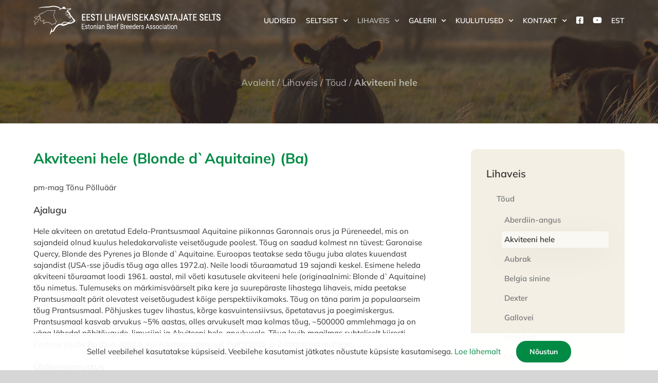

--- FILE ---
content_type: text/html; charset=UTF-8
request_url: https://lihaveis.ee/lihaveis/toud/akviteeni-hele/
body_size: 27830
content:
<!DOCTYPE html>
<html class="avada-html-layout-wide avada-html-header-position-top avada-header-color-not-opaque avada-mobile-header-color-not-opaque" lang="et" prefix="og: http://ogp.me/ns# fb: http://ogp.me/ns/fb#" prefix="og: https://ogp.me/ns#">
<head>
	<meta http-equiv="X-UA-Compatible" content="IE=edge" />
	<meta http-equiv="Content-Type" content="text/html; charset=utf-8"/>
	<meta name="viewport" content="width=device-width, initial-scale=1" />
		<style>img:is([sizes="auto" i], [sizes^="auto," i]) { contain-intrinsic-size: 3000px 1500px }</style>
	<link rel="alternate" hreflang="et" href="https://lihaveis.ee/lihaveis/toud/akviteeni-hele/" />
<link rel="alternate" hreflang="x-default" href="https://lihaveis.ee/lihaveis/toud/akviteeni-hele/" />
<!-- Hubbub v.1.34.7 https://morehubbub.com/ -->
<meta property="og:locale" content="et" />
<meta property="og:type" content="article" />
<meta property="og:title" content="Akviteeni hele" />
<meta property="og:description" content="" />
<meta property="og:url" content="https://lihaveis.ee/lihaveis/toud/akviteeni-hele/" />
<meta property="og:site_name" content="Lihaveis" />
<meta property="og:updated_time" content="2022-07-15T13:24:54+00:00" />
<meta property="article:published_time" content="2022-06-27T11:25:59+00:00" />
<meta property="article:modified_time" content="2022-07-15T13:24:54+00:00" />
<meta name="twitter:card" content="summary_large_image" />
<meta name="twitter:title" content="Akviteeni hele" />
<meta name="twitter:description" content="" />
<meta class="flipboard-article" content="" />
<!-- Hubbub v.1.34.7 https://morehubbub.com/ -->

<!-- Search Engine Optimization by Rank Math - https://rankmath.com/ -->
<title>Akviteeni Hele - Lihaveis</title>
<meta name="description" content="Akviteeni hele (Blonde d`Aquitaine) (Ba)"/>
<meta name="robots" content="follow, index, max-snippet:-1, max-video-preview:-1, max-image-preview:large"/>
<link rel="canonical" href="https://lihaveis.ee/lihaveis/toud/akviteeni-hele/" />
<meta property="og:locale" content="et_EE" />
<meta property="og:type" content="article" />
<meta property="og:title" content="Akviteeni Hele - Lihaveis" />
<meta property="og:description" content="Akviteeni hele (Blonde d`Aquitaine) (Ba)" />
<meta property="og:url" content="https://lihaveis.ee/lihaveis/toud/akviteeni-hele/" />
<meta property="og:site_name" content="Lihaveis" />
<meta property="og:updated_time" content="2022-07-15T13:24:54+03:00" />
<meta property="og:image" content="https://lihaveis.ee/wp-content/uploads/2022/07/MG_4821-300x200.jpg" />
<meta property="og:image:secure_url" content="https://lihaveis.ee/wp-content/uploads/2022/07/MG_4821-300x200.jpg" />
<meta property="og:image:alt" content="Akviteeni hele" />
<meta property="article:published_time" content="2022-06-27T11:25:59+03:00" />
<meta property="article:modified_time" content="2022-07-15T13:24:54+03:00" />
<meta name="twitter:card" content="summary_large_image" />
<meta name="twitter:title" content="Akviteeni Hele - Lihaveis" />
<meta name="twitter:description" content="Akviteeni hele (Blonde d`Aquitaine) (Ba)" />
<meta name="twitter:image" content="https://lihaveis.ee/wp-content/uploads/2022/07/MG_4821-300x200.jpg" />
<meta name="twitter:label1" content="Time to read" />
<meta name="twitter:data1" content="12 minutes" />
<script type="application/ld+json" class="rank-math-schema">{"@context":"https://schema.org","@graph":[{"@type":"Organization","@id":"https://lihaveis.ee/#organization","name":"Ettev\u00f5te","url":"https://lihaveis.ee"},{"@type":"WebSite","@id":"https://lihaveis.ee/#website","url":"https://lihaveis.ee","name":"Ettev\u00f5te","publisher":{"@id":"https://lihaveis.ee/#organization"},"inLanguage":"et"},{"@type":"ImageObject","@id":"https://lihaveis.ee/wp-content/uploads/2022/07/MG_4821-300x200.jpg","url":"https://lihaveis.ee/wp-content/uploads/2022/07/MG_4821-300x200.jpg","width":"200","height":"200","inLanguage":"et"},{"@type":"WebPage","@id":"https://lihaveis.ee/lihaveis/toud/akviteeni-hele/#webpage","url":"https://lihaveis.ee/lihaveis/toud/akviteeni-hele/","name":"Akviteeni Hele - Lihaveis","datePublished":"2022-06-27T11:25:59+03:00","dateModified":"2022-07-15T13:24:54+03:00","isPartOf":{"@id":"https://lihaveis.ee/#website"},"primaryImageOfPage":{"@id":"https://lihaveis.ee/wp-content/uploads/2022/07/MG_4821-300x200.jpg"},"inLanguage":"et"},{"@type":"Person","@id":"https://lihaveis.ee/lihaveis/toud/akviteeni-hele/#author","name":"Evelin Evelin","image":{"@type":"ImageObject","@id":"https://secure.gravatar.com/avatar/b24b5b27881540c5bedbdfb2702b9d6e?s=96&amp;d=mm&amp;r=g","url":"https://secure.gravatar.com/avatar/b24b5b27881540c5bedbdfb2702b9d6e?s=96&amp;d=mm&amp;r=g","caption":"Evelin Evelin","inLanguage":"et"},"worksFor":{"@id":"https://lihaveis.ee/#organization"}},{"@type":"Article","headline":"Akviteeni Hele - Lihaveis","datePublished":"2022-06-27T11:25:59+03:00","dateModified":"2022-07-15T13:24:54+03:00","author":{"@id":"https://lihaveis.ee/lihaveis/toud/akviteeni-hele/#author","name":"Evelin Evelin"},"publisher":{"@id":"https://lihaveis.ee/#organization"},"description":"Akviteeni hele (Blonde d`Aquitaine) (Ba)","name":"Akviteeni Hele - Lihaveis","@id":"https://lihaveis.ee/lihaveis/toud/akviteeni-hele/#richSnippet","isPartOf":{"@id":"https://lihaveis.ee/lihaveis/toud/akviteeni-hele/#webpage"},"image":{"@id":"https://lihaveis.ee/wp-content/uploads/2022/07/MG_4821-300x200.jpg"},"inLanguage":"et","mainEntityOfPage":{"@id":"https://lihaveis.ee/lihaveis/toud/akviteeni-hele/#webpage"}}]}</script>
<!-- /Rank Math WordPress SEO plugin -->

<link rel='dns-prefetch' href='//fonts.googleapis.com' />
<link rel="alternate" type="application/rss+xml" title="Lihaveis &raquo; RSS" href="https://lihaveis.ee/feed/" />
<link rel="alternate" type="application/rss+xml" title="Lihaveis &raquo; Kommentaaride RSS" href="https://lihaveis.ee/comments/feed/" />
<link rel="alternate" type="text/calendar" title="Lihaveis &raquo; iCal Feed" href="https://lihaveis.ee/sundmused/?ical=1" />
					<link rel="shortcut icon" href="https://lihaveis.ee/wp-content/uploads/2022/07/favicon.png" type="image/x-icon" />
		
		
		
									<meta name="description" content="Akviteeni hele (Blonde d`Aquitaine) (Ba) 

pm-mag Tõnu Põlluäär Ajalugu 

Hele akviteen on aretatud Edela-Prantsusmaal Aquitaine piikonnas Garonnais orus ja Püreneedel, mis on sajandeid olnud kuulus heledakarvaliste veisetõugude poolest. Tõug on saadud kolmest nn tüvest: Garonaise Quercy, Blonde des Pyrenes ja Blonde d`Aquitaine. Euroopas teatakse seda tõugu juba alates kuuendast sajandist (USA-sse jõudis tõug aga alles"/>
				
		<meta property="og:locale" content="et_EE"/>
		<meta property="og:type" content="article"/>
		<meta property="og:site_name" content="Lihaveis"/>
		<meta property="og:title" content="Akviteeni Hele - Lihaveis"/>
				<meta property="og:description" content="Akviteeni hele (Blonde d`Aquitaine) (Ba) 

pm-mag Tõnu Põlluäär Ajalugu 

Hele akviteen on aretatud Edela-Prantsusmaal Aquitaine piikonnas Garonnais orus ja Püreneedel, mis on sajandeid olnud kuulus heledakarvaliste veisetõugude poolest. Tõug on saadud kolmest nn tüvest: Garonaise Quercy, Blonde des Pyrenes ja Blonde d`Aquitaine. Euroopas teatakse seda tõugu juba alates kuuendast sajandist (USA-sse jõudis tõug aga alles"/>
				<meta property="og:url" content="https://lihaveis.ee/lihaveis/toud/akviteeni-hele/"/>
													<meta property="article:modified_time" content="2022-07-15T10:24:54+02:00"/>
											<meta property="og:image" content="https://lihaveis.ee/wp-content/uploads/2024/01/ELKS-logo_valge.png"/>
		<meta property="og:image:width" content="364"/>
		<meta property="og:image:height" content="57"/>
		<meta property="og:image:type" content="image/png"/>
						<!-- This site uses the Google Analytics by MonsterInsights plugin v9.2.4 - Using Analytics tracking - https://www.monsterinsights.com/ -->
							<script src="//www.googletagmanager.com/gtag/js?id=G-M2JPWPXHTP"  data-cfasync="false" data-wpfc-render="false" type="text/javascript" async></script>
			<script data-cfasync="false" data-wpfc-render="false" type="text/javascript">
				var mi_version = '9.2.4';
				var mi_track_user = true;
				var mi_no_track_reason = '';
								var MonsterInsightsDefaultLocations = {"page_location":"https:\/\/lihaveis.ee\/lihaveis\/toud\/akviteeni-hele\/"};
				if ( typeof MonsterInsightsPrivacyGuardFilter === 'function' ) {
					var MonsterInsightsLocations = (typeof MonsterInsightsExcludeQuery === 'object') ? MonsterInsightsPrivacyGuardFilter( MonsterInsightsExcludeQuery ) : MonsterInsightsPrivacyGuardFilter( MonsterInsightsDefaultLocations );
				} else {
					var MonsterInsightsLocations = (typeof MonsterInsightsExcludeQuery === 'object') ? MonsterInsightsExcludeQuery : MonsterInsightsDefaultLocations;
				}

								var disableStrs = [
										'ga-disable-G-M2JPWPXHTP',
									];

				/* Function to detect opted out users */
				function __gtagTrackerIsOptedOut() {
					for (var index = 0; index < disableStrs.length; index++) {
						if (document.cookie.indexOf(disableStrs[index] + '=true') > -1) {
							return true;
						}
					}

					return false;
				}

				/* Disable tracking if the opt-out cookie exists. */
				if (__gtagTrackerIsOptedOut()) {
					for (var index = 0; index < disableStrs.length; index++) {
						window[disableStrs[index]] = true;
					}
				}

				/* Opt-out function */
				function __gtagTrackerOptout() {
					for (var index = 0; index < disableStrs.length; index++) {
						document.cookie = disableStrs[index] + '=true; expires=Thu, 31 Dec 2099 23:59:59 UTC; path=/';
						window[disableStrs[index]] = true;
					}
				}

				if ('undefined' === typeof gaOptout) {
					function gaOptout() {
						__gtagTrackerOptout();
					}
				}
								window.dataLayer = window.dataLayer || [];

				window.MonsterInsightsDualTracker = {
					helpers: {},
					trackers: {},
				};
				if (mi_track_user) {
					function __gtagDataLayer() {
						dataLayer.push(arguments);
					}

					function __gtagTracker(type, name, parameters) {
						if (!parameters) {
							parameters = {};
						}

						if (parameters.send_to) {
							__gtagDataLayer.apply(null, arguments);
							return;
						}

						if (type === 'event') {
														parameters.send_to = monsterinsights_frontend.v4_id;
							var hookName = name;
							if (typeof parameters['event_category'] !== 'undefined') {
								hookName = parameters['event_category'] + ':' + name;
							}

							if (typeof MonsterInsightsDualTracker.trackers[hookName] !== 'undefined') {
								MonsterInsightsDualTracker.trackers[hookName](parameters);
							} else {
								__gtagDataLayer('event', name, parameters);
							}
							
						} else {
							__gtagDataLayer.apply(null, arguments);
						}
					}

					__gtagTracker('js', new Date());
					__gtagTracker('set', {
						'developer_id.dZGIzZG': true,
											});
					if ( MonsterInsightsLocations.page_location ) {
						__gtagTracker('set', MonsterInsightsLocations);
					}
										__gtagTracker('config', 'G-M2JPWPXHTP', {"forceSSL":"true","link_attribution":"true"} );
															window.gtag = __gtagTracker;										(function () {
						/* https://developers.google.com/analytics/devguides/collection/analyticsjs/ */
						/* ga and __gaTracker compatibility shim. */
						var noopfn = function () {
							return null;
						};
						var newtracker = function () {
							return new Tracker();
						};
						var Tracker = function () {
							return null;
						};
						var p = Tracker.prototype;
						p.get = noopfn;
						p.set = noopfn;
						p.send = function () {
							var args = Array.prototype.slice.call(arguments);
							args.unshift('send');
							__gaTracker.apply(null, args);
						};
						var __gaTracker = function () {
							var len = arguments.length;
							if (len === 0) {
								return;
							}
							var f = arguments[len - 1];
							if (typeof f !== 'object' || f === null || typeof f.hitCallback !== 'function') {
								if ('send' === arguments[0]) {
									var hitConverted, hitObject = false, action;
									if ('event' === arguments[1]) {
										if ('undefined' !== typeof arguments[3]) {
											hitObject = {
												'eventAction': arguments[3],
												'eventCategory': arguments[2],
												'eventLabel': arguments[4],
												'value': arguments[5] ? arguments[5] : 1,
											}
										}
									}
									if ('pageview' === arguments[1]) {
										if ('undefined' !== typeof arguments[2]) {
											hitObject = {
												'eventAction': 'page_view',
												'page_path': arguments[2],
											}
										}
									}
									if (typeof arguments[2] === 'object') {
										hitObject = arguments[2];
									}
									if (typeof arguments[5] === 'object') {
										Object.assign(hitObject, arguments[5]);
									}
									if ('undefined' !== typeof arguments[1].hitType) {
										hitObject = arguments[1];
										if ('pageview' === hitObject.hitType) {
											hitObject.eventAction = 'page_view';
										}
									}
									if (hitObject) {
										action = 'timing' === arguments[1].hitType ? 'timing_complete' : hitObject.eventAction;
										hitConverted = mapArgs(hitObject);
										__gtagTracker('event', action, hitConverted);
									}
								}
								return;
							}

							function mapArgs(args) {
								var arg, hit = {};
								var gaMap = {
									'eventCategory': 'event_category',
									'eventAction': 'event_action',
									'eventLabel': 'event_label',
									'eventValue': 'event_value',
									'nonInteraction': 'non_interaction',
									'timingCategory': 'event_category',
									'timingVar': 'name',
									'timingValue': 'value',
									'timingLabel': 'event_label',
									'page': 'page_path',
									'location': 'page_location',
									'title': 'page_title',
									'referrer' : 'page_referrer',
								};
								for (arg in args) {
																		if (!(!args.hasOwnProperty(arg) || !gaMap.hasOwnProperty(arg))) {
										hit[gaMap[arg]] = args[arg];
									} else {
										hit[arg] = args[arg];
									}
								}
								return hit;
							}

							try {
								f.hitCallback();
							} catch (ex) {
							}
						};
						__gaTracker.create = newtracker;
						__gaTracker.getByName = newtracker;
						__gaTracker.getAll = function () {
							return [];
						};
						__gaTracker.remove = noopfn;
						__gaTracker.loaded = true;
						window['__gaTracker'] = __gaTracker;
					})();
									} else {
										console.log("");
					(function () {
						function __gtagTracker() {
							return null;
						}

						window['__gtagTracker'] = __gtagTracker;
						window['gtag'] = __gtagTracker;
					})();
									}
			</script>
				<!-- / Google Analytics by MonsterInsights -->
		<script type="text/javascript">
/* <![CDATA[ */
window._wpemojiSettings = {"baseUrl":"https:\/\/s.w.org\/images\/core\/emoji\/15.0.3\/72x72\/","ext":".png","svgUrl":"https:\/\/s.w.org\/images\/core\/emoji\/15.0.3\/svg\/","svgExt":".svg","source":{"concatemoji":"https:\/\/lihaveis.ee\/wp-includes\/js\/wp-emoji-release.min.js?ver=6.7.4"}};
/*! This file is auto-generated */
!function(i,n){var o,s,e;function c(e){try{var t={supportTests:e,timestamp:(new Date).valueOf()};sessionStorage.setItem(o,JSON.stringify(t))}catch(e){}}function p(e,t,n){e.clearRect(0,0,e.canvas.width,e.canvas.height),e.fillText(t,0,0);var t=new Uint32Array(e.getImageData(0,0,e.canvas.width,e.canvas.height).data),r=(e.clearRect(0,0,e.canvas.width,e.canvas.height),e.fillText(n,0,0),new Uint32Array(e.getImageData(0,0,e.canvas.width,e.canvas.height).data));return t.every(function(e,t){return e===r[t]})}function u(e,t,n){switch(t){case"flag":return n(e,"\ud83c\udff3\ufe0f\u200d\u26a7\ufe0f","\ud83c\udff3\ufe0f\u200b\u26a7\ufe0f")?!1:!n(e,"\ud83c\uddfa\ud83c\uddf3","\ud83c\uddfa\u200b\ud83c\uddf3")&&!n(e,"\ud83c\udff4\udb40\udc67\udb40\udc62\udb40\udc65\udb40\udc6e\udb40\udc67\udb40\udc7f","\ud83c\udff4\u200b\udb40\udc67\u200b\udb40\udc62\u200b\udb40\udc65\u200b\udb40\udc6e\u200b\udb40\udc67\u200b\udb40\udc7f");case"emoji":return!n(e,"\ud83d\udc26\u200d\u2b1b","\ud83d\udc26\u200b\u2b1b")}return!1}function f(e,t,n){var r="undefined"!=typeof WorkerGlobalScope&&self instanceof WorkerGlobalScope?new OffscreenCanvas(300,150):i.createElement("canvas"),a=r.getContext("2d",{willReadFrequently:!0}),o=(a.textBaseline="top",a.font="600 32px Arial",{});return e.forEach(function(e){o[e]=t(a,e,n)}),o}function t(e){var t=i.createElement("script");t.src=e,t.defer=!0,i.head.appendChild(t)}"undefined"!=typeof Promise&&(o="wpEmojiSettingsSupports",s=["flag","emoji"],n.supports={everything:!0,everythingExceptFlag:!0},e=new Promise(function(e){i.addEventListener("DOMContentLoaded",e,{once:!0})}),new Promise(function(t){var n=function(){try{var e=JSON.parse(sessionStorage.getItem(o));if("object"==typeof e&&"number"==typeof e.timestamp&&(new Date).valueOf()<e.timestamp+604800&&"object"==typeof e.supportTests)return e.supportTests}catch(e){}return null}();if(!n){if("undefined"!=typeof Worker&&"undefined"!=typeof OffscreenCanvas&&"undefined"!=typeof URL&&URL.createObjectURL&&"undefined"!=typeof Blob)try{var e="postMessage("+f.toString()+"("+[JSON.stringify(s),u.toString(),p.toString()].join(",")+"));",r=new Blob([e],{type:"text/javascript"}),a=new Worker(URL.createObjectURL(r),{name:"wpTestEmojiSupports"});return void(a.onmessage=function(e){c(n=e.data),a.terminate(),t(n)})}catch(e){}c(n=f(s,u,p))}t(n)}).then(function(e){for(var t in e)n.supports[t]=e[t],n.supports.everything=n.supports.everything&&n.supports[t],"flag"!==t&&(n.supports.everythingExceptFlag=n.supports.everythingExceptFlag&&n.supports[t]);n.supports.everythingExceptFlag=n.supports.everythingExceptFlag&&!n.supports.flag,n.DOMReady=!1,n.readyCallback=function(){n.DOMReady=!0}}).then(function(){return e}).then(function(){var e;n.supports.everything||(n.readyCallback(),(e=n.source||{}).concatemoji?t(e.concatemoji):e.wpemoji&&e.twemoji&&(t(e.twemoji),t(e.wpemoji)))}))}((window,document),window._wpemojiSettings);
/* ]]> */
</script>
<link rel='stylesheet' id='infi-elegant-elements-css' href='https://lihaveis.ee/wp-content/plugins/elegant-elements-fusion-builder/assets/css/min/elegant-elements.min.css?ver=3.6.7' type='text/css' media='all' />
<link rel='stylesheet' id='infi-elegant-animations-css' href='https://lihaveis.ee/wp-content/plugins/elegant-elements-fusion-builder/assets/css/min/infi-css-animations.min.css?ver=3.6.7' type='text/css' media='all' />
<link rel='stylesheet' id='elegant-google-fonts-css' href='https://fonts.googleapis.com/css?display=swap&#038;family=Open+Sans%3AregularOpen+Sans%3A300&#038;ver=3.6.7' type='text/css' media='all' />
<style id='wp-emoji-styles-inline-css' type='text/css'>

	img.wp-smiley, img.emoji {
		display: inline !important;
		border: none !important;
		box-shadow: none !important;
		height: 1em !important;
		width: 1em !important;
		margin: 0 0.07em !important;
		vertical-align: -0.1em !important;
		background: none !important;
		padding: 0 !important;
	}
</style>
<link rel='stylesheet' id='wpea-wp-events-block-style2-css' href='https://lihaveis.ee/wp-content/plugins/wp-event-aggregator/assets/css/grid-style2.css?ver=1.8.2' type='text/css' media='all' />
<link rel='stylesheet' id='mailster-form-style-css' href='https://lihaveis.ee/wp-content/plugins/mailster/build/form/style-index.css?ver=6.7.4' type='text/css' media='all' />
<style id='rank-math-toc-block-style-inline-css' type='text/css'>
.wp-block-rank-math-toc-block nav ol{counter-reset:item}.wp-block-rank-math-toc-block nav ol li{display:block}.wp-block-rank-math-toc-block nav ol li:before{content:counters(item, ".") ". ";counter-increment:item}

</style>
<style id='rank-math-rich-snippet-style-inline-css' type='text/css'>
/*!
* Plugin:  Rank Math
* URL: https://rankmath.com/wordpress/plugin/seo-suite/
* Name:  rank-math-review-snippet.css
*/@-webkit-keyframes spin{0%{-webkit-transform:rotate(0deg)}100%{-webkit-transform:rotate(-360deg)}}@keyframes spin{0%{-webkit-transform:rotate(0deg)}100%{-webkit-transform:rotate(-360deg)}}@keyframes bounce{from{-webkit-transform:translateY(0px);transform:translateY(0px)}to{-webkit-transform:translateY(-5px);transform:translateY(-5px)}}@-webkit-keyframes bounce{from{-webkit-transform:translateY(0px);transform:translateY(0px)}to{-webkit-transform:translateY(-5px);transform:translateY(-5px)}}@-webkit-keyframes loading{0%{background-size:20% 50% ,20% 50% ,20% 50%}20%{background-size:20% 20% ,20% 50% ,20% 50%}40%{background-size:20% 100%,20% 20% ,20% 50%}60%{background-size:20% 50% ,20% 100%,20% 20%}80%{background-size:20% 50% ,20% 50% ,20% 100%}100%{background-size:20% 50% ,20% 50% ,20% 50%}}@keyframes loading{0%{background-size:20% 50% ,20% 50% ,20% 50%}20%{background-size:20% 20% ,20% 50% ,20% 50%}40%{background-size:20% 100%,20% 20% ,20% 50%}60%{background-size:20% 50% ,20% 100%,20% 20%}80%{background-size:20% 50% ,20% 50% ,20% 100%}100%{background-size:20% 50% ,20% 50% ,20% 50%}}:root{--rankmath-wp-adminbar-height: 0}#rank-math-rich-snippet-wrapper{overflow:hidden}#rank-math-rich-snippet-wrapper h5.rank-math-title{display:block;font-size:18px;line-height:1.4}#rank-math-rich-snippet-wrapper .rank-math-review-image{float:right;max-width:40%;margin-left:15px}#rank-math-rich-snippet-wrapper .rank-math-review-data{margin-bottom:15px}#rank-math-rich-snippet-wrapper .rank-math-total-wrapper{width:100%;padding:0 0 20px 0;float:left;clear:both;position:relative;-webkit-box-sizing:border-box;box-sizing:border-box}#rank-math-rich-snippet-wrapper .rank-math-total-wrapper .rank-math-total{border:0;display:block;margin:0;width:auto;float:left;text-align:left;padding:0;font-size:24px;line-height:1;font-weight:700;-webkit-box-sizing:border-box;box-sizing:border-box;overflow:hidden}#rank-math-rich-snippet-wrapper .rank-math-total-wrapper .rank-math-review-star{float:left;margin-left:15px;margin-top:5px;position:relative;z-index:99;line-height:1}#rank-math-rich-snippet-wrapper .rank-math-total-wrapper .rank-math-review-star .rank-math-review-result-wrapper{display:inline-block;white-space:nowrap;position:relative;color:#e7e7e7}#rank-math-rich-snippet-wrapper .rank-math-total-wrapper .rank-math-review-star .rank-math-review-result-wrapper .rank-math-review-result{position:absolute;top:0;left:0;overflow:hidden;white-space:nowrap;color:#ffbe01}#rank-math-rich-snippet-wrapper .rank-math-total-wrapper .rank-math-review-star .rank-math-review-result-wrapper i{font-size:18px;-webkit-text-stroke-width:1px;font-style:normal;padding:0 2px;line-height:inherit}#rank-math-rich-snippet-wrapper .rank-math-total-wrapper .rank-math-review-star .rank-math-review-result-wrapper i:before{content:"\2605"}body.rtl #rank-math-rich-snippet-wrapper .rank-math-review-image{float:left;margin-left:0;margin-right:15px}body.rtl #rank-math-rich-snippet-wrapper .rank-math-total-wrapper .rank-math-total{float:right}body.rtl #rank-math-rich-snippet-wrapper .rank-math-total-wrapper .rank-math-review-star{float:right;margin-left:0;margin-right:15px}body.rtl #rank-math-rich-snippet-wrapper .rank-math-total-wrapper .rank-math-review-star .rank-math-review-result{left:auto;right:0}@media screen and (max-width: 480px){#rank-math-rich-snippet-wrapper .rank-math-review-image{display:block;max-width:100%;width:100%;text-align:center;margin-right:0}#rank-math-rich-snippet-wrapper .rank-math-review-data{clear:both}}.clear{clear:both}

</style>
<link rel='stylesheet' id='dpsp-frontend-style-pro-css' href='https://lihaveis.ee/wp-content/plugins/social-pug/assets/dist/style-frontend-pro.css?ver=1.34.7' type='text/css' media='all' />
<style id='dpsp-frontend-style-pro-inline-css' type='text/css'>

				@media screen and ( max-width : 720px ) {
					.dpsp-content-wrapper.dpsp-hide-on-mobile,
					.dpsp-share-text.dpsp-hide-on-mobile {
						display: none;
					}
					.dpsp-has-spacing .dpsp-networks-btns-wrapper li {
						margin:0 2% 10px 0;
					}
					.dpsp-network-btn.dpsp-has-label:not(.dpsp-has-count) {
						max-height: 40px;
						padding: 0;
						justify-content: center;
					}
					.dpsp-content-wrapper.dpsp-size-small .dpsp-network-btn.dpsp-has-label:not(.dpsp-has-count){
						max-height: 32px;
					}
					.dpsp-content-wrapper.dpsp-size-large .dpsp-network-btn.dpsp-has-label:not(.dpsp-has-count){
						max-height: 46px;
					}
				}
			
</style>
<link rel='stylesheet' id='widgetopts-styles-css' href='https://lihaveis.ee/wp-content/plugins/widget-options/assets/css/widget-options.css?ver=4.0.8' type='text/css' media='all' />
<link rel='stylesheet' id='font-awesome-css' href='https://lihaveis.ee/wp-content/plugins/wp-event-aggregator/assets/css/font-awesome.min.css?ver=6.7.4' type='text/css' media='all' />
<link rel='stylesheet' id='wp-event-aggregator-front-css' href='https://lihaveis.ee/wp-content/plugins/wp-event-aggregator/assets/css/wp-event-aggregator.css?ver=6.7.4' type='text/css' media='all' />
<link rel='stylesheet' id='wp-event-aggregator-front-style2-css' href='https://lihaveis.ee/wp-content/plugins/wp-event-aggregator/assets/css/grid-style2.css?ver=1.8.2' type='text/css' media='all' />
<link rel='stylesheet' id='wpml-menu-item-0-css' href='https://lihaveis.ee/wp-content/plugins/sitepress-multilingual-cms/templates/language-switchers/menu-item/style.min.css?ver=1' type='text/css' media='all' />
<link rel='stylesheet' id='cms-navigation-style-base-css' href='https://lihaveis.ee/wp-content/plugins/wpml-cms-nav/res/css/cms-navigation-base.css?ver=1.5.5' type='text/css' media='screen' />
<link rel='stylesheet' id='cms-navigation-style-css' href='https://lihaveis.ee/wp-content/plugins/wpml-cms-nav/res/css/cms-navigation.css?ver=1.5.5' type='text/css' media='screen' />
<link rel='stylesheet' id='child-style-css' href='https://lihaveis.ee/wp-content/themes/Avada-Child-Theme/style.css?ver=6.7.4' type='text/css' media='all' />
<link rel='stylesheet' id='lepopup-style-css' href='https://lihaveis.ee/wp-content/plugins/halfdata-green-popups/css/style.css?ver=7.51' type='text/css' media='all' />
<link rel='stylesheet' id='airdatepicker-css' href='https://lihaveis.ee/wp-content/plugins/halfdata-green-popups/css/airdatepicker.css?ver=7.51' type='text/css' media='all' />
<link rel='stylesheet' id='fusion-dynamic-css-css' href='https://lihaveis.ee/wp-content/uploads/fusion-styles/ac287c6b473a8fc122b7de38e42a9422.min.css?ver=3.11.11' type='text/css' media='all' />
<script type="text/javascript" src="https://lihaveis.ee/wp-content/plugins/google-analytics-for-wordpress/assets/js/frontend-gtag.min.js?ver=9.2.4" id="monsterinsights-frontend-script-js" async="async" data-wp-strategy="async"></script>
<script data-cfasync="false" data-wpfc-render="false" type="text/javascript" id='monsterinsights-frontend-script-js-extra'>/* <![CDATA[ */
var monsterinsights_frontend = {"js_events_tracking":"true","download_extensions":"doc,pdf,ppt,zip,xls,docx,pptx,xlsx","inbound_paths":"[{\"path\":\"\\\/go\\\/\",\"label\":\"affiliate\"},{\"path\":\"\\\/recommend\\\/\",\"label\":\"affiliate\"}]","home_url":"https:\/\/lihaveis.ee","hash_tracking":"false","v4_id":"G-M2JPWPXHTP"};/* ]]> */
</script>
<script type="text/javascript" src="https://lihaveis.ee/wp-includes/js/jquery/jquery.min.js?ver=3.7.1" id="jquery-core-js"></script>
<script type="text/javascript" src="https://lihaveis.ee/wp-includes/js/jquery/jquery-migrate.min.js?ver=3.4.1" id="jquery-migrate-js"></script>
<script type="text/javascript" src="//lihaveis.ee/wp-content/plugins/revslider/sr6/assets/js/rbtools.min.js?ver=6.7.21" async id="tp-tools-js"></script>
<script type="text/javascript" src="//lihaveis.ee/wp-content/plugins/revslider/sr6/assets/js/rs6.min.js?ver=6.7.21" async id="revmin-js"></script>
<script type="text/javascript" src="https://lihaveis.ee/wp-content/plugins/google-analyticator/external-tracking.min.js?ver=6.5.5" id="ga-external-tracking-js"></script>
<link rel="https://api.w.org/" href="https://lihaveis.ee/wp-json/" /><link rel="alternate" title="JSON" type="application/json" href="https://lihaveis.ee/wp-json/wp/v2/pages/20761" /><link rel="EditURI" type="application/rsd+xml" title="RSD" href="https://lihaveis.ee/xmlrpc.php?rsd" />
<meta name="generator" content="WordPress 6.7.4" />
<link rel='shortlink' href='https://lihaveis.ee/?p=20761' />
<link rel="alternate" title="oEmbed (JSON)" type="application/json+oembed" href="https://lihaveis.ee/wp-json/oembed/1.0/embed?url=https%3A%2F%2Flihaveis.ee%2Flihaveis%2Ftoud%2Fakviteeni-hele%2F" />
<link rel="alternate" title="oEmbed (XML)" type="text/xml+oembed" href="https://lihaveis.ee/wp-json/oembed/1.0/embed?url=https%3A%2F%2Flihaveis.ee%2Flihaveis%2Ftoud%2Fakviteeni-hele%2F&#038;format=xml" />
<meta name="generator" content="WPML ver:4.6.14 stt:1,15;" />
<style>
		#category-posts-2-internal ul {padding: 0;}
#category-posts-2-internal .cat-post-item img {max-width: initial; max-height: initial; margin: initial;}
#category-posts-2-internal .cat-post-author {margin-bottom: 0;}
#category-posts-2-internal .cat-post-thumbnail {margin: 5px 10px 5px 0;}
#category-posts-2-internal .cat-post-item:before {content: ""; clear: both;}
#category-posts-2-internal .cat-post-excerpt-more {display: inline-block;}
#category-posts-2-internal .cat-post-item {list-style: none; margin: 3px 0 10px; padding: 3px 0;}
#category-posts-2-internal .cat-post-current .cat-post-title {font-weight: bold; text-transform: uppercase;}
#category-posts-2-internal [class*=cat-post-tax] {font-size: 0.85em;}
#category-posts-2-internal [class*=cat-post-tax] * {display:inline-block;}
#category-posts-2-internal .cat-post-item:after {content: ""; display: table;	clear: both;}
#category-posts-2-internal .cat-post-item .cat-post-title {overflow: hidden;text-overflow: ellipsis;white-space: initial;display: -webkit-box;-webkit-line-clamp: 2;-webkit-box-orient: vertical;padding-bottom: 0 !important;}
#category-posts-2-internal .cat-post-item:after {content: ""; display: table;	clear: both;}
#category-posts-2-internal .cat-post-thumbnail {display:block; float:left; margin:5px 10px 5px 0;}
#category-posts-2-internal .cat-post-crop {overflow:hidden;display:block;}
#category-posts-2-internal p {margin:5px 0 0 0}
#category-posts-2-internal li > div {margin:5px 0 0 0; clear:both;}
#category-posts-2-internal .dashicons {vertical-align:middle;}
#category-posts-3-internal ul {padding: 0;}
#category-posts-3-internal .cat-post-item img {max-width: initial; max-height: initial; margin: initial;}
#category-posts-3-internal .cat-post-author {margin-bottom: 0;}
#category-posts-3-internal .cat-post-thumbnail {margin: 5px 10px 5px 0;}
#category-posts-3-internal .cat-post-item:before {content: ""; clear: both;}
#category-posts-3-internal .cat-post-excerpt-more {display: inline-block;}
#category-posts-3-internal .cat-post-item {list-style: none; margin: 3px 0 10px; padding: 3px 0;}
#category-posts-3-internal .cat-post-current .cat-post-title {font-weight: bold; text-transform: uppercase;}
#category-posts-3-internal [class*=cat-post-tax] {font-size: 0.85em;}
#category-posts-3-internal [class*=cat-post-tax] * {display:inline-block;}
#category-posts-3-internal .cat-post-item:after {content: ""; display: table;	clear: both;}
#category-posts-3-internal .cat-post-item .cat-post-title {overflow: hidden;text-overflow: ellipsis;white-space: initial;display: -webkit-box;-webkit-line-clamp: 2;-webkit-box-orient: vertical;padding-bottom: 0 !important;}
#category-posts-3-internal .cat-post-item:after {content: ""; display: table;	clear: both;}
#category-posts-3-internal .cat-post-thumbnail {display:block; float:left; margin:5px 10px 5px 0;}
#category-posts-3-internal .cat-post-crop {overflow:hidden;display:block;}
#category-posts-3-internal p {margin:5px 0 0 0}
#category-posts-3-internal li > div {margin:5px 0 0 0; clear:both;}
#category-posts-3-internal .dashicons {vertical-align:middle;}
</style>
		<meta name="hubbub-info" description="Hubbub 1.34.7"><meta name="tec-api-version" content="v1"><meta name="tec-api-origin" content="https://lihaveis.ee"><link rel="alternate" href="https://lihaveis.ee/wp-json/tribe/events/v1/" /><style type="text/css" id="css-fb-visibility">@media screen and (max-width: 640px){.fusion-no-small-visibility{display:none !important;}body .sm-text-align-center{text-align:center !important;}body .sm-text-align-left{text-align:left !important;}body .sm-text-align-right{text-align:right !important;}body .sm-flex-align-center{justify-content:center !important;}body .sm-flex-align-flex-start{justify-content:flex-start !important;}body .sm-flex-align-flex-end{justify-content:flex-end !important;}body .sm-mx-auto{margin-left:auto !important;margin-right:auto !important;}body .sm-ml-auto{margin-left:auto !important;}body .sm-mr-auto{margin-right:auto !important;}body .fusion-absolute-position-small{position:absolute;top:auto;width:100%;}.awb-sticky.awb-sticky-small{ position: sticky; top: var(--awb-sticky-offset,0); }}@media screen and (min-width: 641px) and (max-width: 1024px){.fusion-no-medium-visibility{display:none !important;}body .md-text-align-center{text-align:center !important;}body .md-text-align-left{text-align:left !important;}body .md-text-align-right{text-align:right !important;}body .md-flex-align-center{justify-content:center !important;}body .md-flex-align-flex-start{justify-content:flex-start !important;}body .md-flex-align-flex-end{justify-content:flex-end !important;}body .md-mx-auto{margin-left:auto !important;margin-right:auto !important;}body .md-ml-auto{margin-left:auto !important;}body .md-mr-auto{margin-right:auto !important;}body .fusion-absolute-position-medium{position:absolute;top:auto;width:100%;}.awb-sticky.awb-sticky-medium{ position: sticky; top: var(--awb-sticky-offset,0); }}@media screen and (min-width: 1025px){.fusion-no-large-visibility{display:none !important;}body .lg-text-align-center{text-align:center !important;}body .lg-text-align-left{text-align:left !important;}body .lg-text-align-right{text-align:right !important;}body .lg-flex-align-center{justify-content:center !important;}body .lg-flex-align-flex-start{justify-content:flex-start !important;}body .lg-flex-align-flex-end{justify-content:flex-end !important;}body .lg-mx-auto{margin-left:auto !important;margin-right:auto !important;}body .lg-ml-auto{margin-left:auto !important;}body .lg-mr-auto{margin-right:auto !important;}body .fusion-absolute-position-large{position:absolute;top:auto;width:100%;}.awb-sticky.awb-sticky-large{ position: sticky; top: var(--awb-sticky-offset,0); }}</style><meta name="generator" content="Powered by Slider Revolution 6.7.21 - responsive, Mobile-Friendly Slider Plugin for WordPress with comfortable drag and drop interface." />

		<script>var lepopup_customjs_handlers={};var lepopup_cookie_value="1693561144";var lepopup_events_data={};var lepopup_content_id="20761";var lepopup_icl_language="et";</script><script>function lepopup_add_event(_event,_data){if(typeof _lepopup_add_event == typeof undefined){jQuery(document).ready(function(){_lepopup_add_event(_event,_data);});}else{_lepopup_add_event(_event,_data);}}</script><link rel="icon" href="https://lihaveis.ee/wp-content/uploads/2022/07/favicon-66x66.png" sizes="32x32" />
<link rel="icon" href="https://lihaveis.ee/wp-content/uploads/2022/07/favicon.png" sizes="192x192" />
<link rel="apple-touch-icon" href="https://lihaveis.ee/wp-content/uploads/2022/07/favicon.png" />
<meta name="msapplication-TileImage" content="https://lihaveis.ee/wp-content/uploads/2022/07/favicon.png" />
<!-- Google Analytics Tracking by Google Analyticator 6.5.5 -->
<script type="text/javascript">
    var analyticsFileTypes = [''];
    var analyticsSnippet = 'disabled';
    var analyticsEventTracking = 'enabled';
</script>
<script type="text/javascript">
	(function(i,s,o,g,r,a,m){i['GoogleAnalyticsObject']=r;i[r]=i[r]||function(){
	(i[r].q=i[r].q||[]).push(arguments)},i[r].l=1*new Date();a=s.createElement(o),
	m=s.getElementsByTagName(o)[0];a.async=1;a.src=g;m.parentNode.insertBefore(a,m)
	})(window,document,'script','//www.google-analytics.com/analytics.js','ga');
	ga('create', 'UA-234424946-1', 'auto');
 
	ga('send', 'pageview');
</script>
<script>function setREVStartSize(e){
			//window.requestAnimationFrame(function() {
				window.RSIW = window.RSIW===undefined ? window.innerWidth : window.RSIW;
				window.RSIH = window.RSIH===undefined ? window.innerHeight : window.RSIH;
				try {
					var pw = document.getElementById(e.c).parentNode.offsetWidth,
						newh;
					pw = pw===0 || isNaN(pw) || (e.l=="fullwidth" || e.layout=="fullwidth") ? window.RSIW : pw;
					e.tabw = e.tabw===undefined ? 0 : parseInt(e.tabw);
					e.thumbw = e.thumbw===undefined ? 0 : parseInt(e.thumbw);
					e.tabh = e.tabh===undefined ? 0 : parseInt(e.tabh);
					e.thumbh = e.thumbh===undefined ? 0 : parseInt(e.thumbh);
					e.tabhide = e.tabhide===undefined ? 0 : parseInt(e.tabhide);
					e.thumbhide = e.thumbhide===undefined ? 0 : parseInt(e.thumbhide);
					e.mh = e.mh===undefined || e.mh=="" || e.mh==="auto" ? 0 : parseInt(e.mh,0);
					if(e.layout==="fullscreen" || e.l==="fullscreen")
						newh = Math.max(e.mh,window.RSIH);
					else{
						e.gw = Array.isArray(e.gw) ? e.gw : [e.gw];
						for (var i in e.rl) if (e.gw[i]===undefined || e.gw[i]===0) e.gw[i] = e.gw[i-1];
						e.gh = e.el===undefined || e.el==="" || (Array.isArray(e.el) && e.el.length==0)? e.gh : e.el;
						e.gh = Array.isArray(e.gh) ? e.gh : [e.gh];
						for (var i in e.rl) if (e.gh[i]===undefined || e.gh[i]===0) e.gh[i] = e.gh[i-1];
											
						var nl = new Array(e.rl.length),
							ix = 0,
							sl;
						e.tabw = e.tabhide>=pw ? 0 : e.tabw;
						e.thumbw = e.thumbhide>=pw ? 0 : e.thumbw;
						e.tabh = e.tabhide>=pw ? 0 : e.tabh;
						e.thumbh = e.thumbhide>=pw ? 0 : e.thumbh;
						for (var i in e.rl) nl[i] = e.rl[i]<window.RSIW ? 0 : e.rl[i];
						sl = nl[0];
						for (var i in nl) if (sl>nl[i] && nl[i]>0) { sl = nl[i]; ix=i;}
						var m = pw>(e.gw[ix]+e.tabw+e.thumbw) ? 1 : (pw-(e.tabw+e.thumbw)) / (e.gw[ix]);
						newh =  (e.gh[ix] * m) + (e.tabh + e.thumbh);
					}
					var el = document.getElementById(e.c);
					if (el!==null && el) el.style.height = newh+"px";
					el = document.getElementById(e.c+"_wrapper");
					if (el!==null && el) {
						el.style.height = newh+"px";
						el.style.display = "block";
					}
				} catch(e){
					console.log("Failure at Presize of Slider:" + e)
				}
			//});
		  };</script>
		<script type="text/javascript">
			var doc = document.documentElement;
			doc.setAttribute( 'data-useragent', navigator.userAgent );
		</script>
		
	</head>

<body class="page-template-default page page-id-20761 page-child parent-pageid-20534 tribe-no-js has-sidebar fusion-image-hovers fusion-pagination-sizing fusion-button_type-flat fusion-button_span-no fusion-button_gradient-linear avada-image-rollover-circle-no avada-image-rollover-yes avada-image-rollover-direction-fade fusion-body ltr fusion-sticky-header no-mobile-slidingbar no-mobile-totop fusion-disable-outline fusion-sub-menu-fade mobile-logo-pos-center layout-wide-mode avada-has-boxed-modal-shadow-none layout-scroll-offset-full avada-has-zero-margin-offset-top fusion-top-header menu-text-align-center mobile-menu-design-modern fusion-show-pagination-text fusion-header-layout-v3 avada-responsive avada-footer-fx-none avada-menu-highlight-style-textcolor fusion-search-form-classic fusion-main-menu-search-dropdown fusion-avatar-square avada-sticky-shrinkage avada-dropdown-styles avada-blog-layout-grid avada-blog-archive-layout-grid avada-ec-not-100-width avada-ec-meta-layout-sidebar avada-header-shadow-no avada-menu-icon-position-left avada-has-megamenu-shadow avada-has-mainmenu-dropdown-divider avada-has-breadcrumb-mobile-hidden avada-has-titlebar-bar_and_content avada-header-border-color-full-transparent avada-header-top-bg-not-opaque avada-has-pagination-padding avada-flyout-menu-direction-fade avada-ec-views-v2" data-awb-post-id="20761">
		<a class="skip-link screen-reader-text" href="#content">Skip to content</a>

	<div id="boxed-wrapper">
		
		<div id="wrapper" class="fusion-wrapper">
			<div id="home" style="position:relative;top:-1px;"></div>
							
					
			<header class="fusion-header-wrapper">
				<div class="fusion-header-v3 fusion-logo-alignment fusion-logo-center fusion-sticky-menu-1 fusion-sticky-logo-1 fusion-mobile-logo-  fusion-mobile-menu-design-modern">
					
<div class="fusion-secondary-header">
	<div class="fusion-row">
							<div class="fusion-alignright">
				<nav class="fusion-secondary-menu" role="navigation" aria-label="Secondary Menu"></nav>			</div>
			</div>
</div>
<div class="fusion-header-sticky-height"></div>
<div class="fusion-header">
	<div class="fusion-row">
					<div class="fusion-logo" data-margin-top="10px" data-margin-bottom="10px" data-margin-left="0px" data-margin-right="0px">
			<a class="fusion-logo-link"  href="https://lihaveis.ee/" >

						<!-- standard logo -->
			<img src="https://lihaveis.ee/wp-content/uploads/2024/01/ELKS-logo_valge.png" srcset="https://lihaveis.ee/wp-content/uploads/2024/01/ELKS-logo_valge.png 1x" width="364" height="57" alt="Lihaveis Logo" data-retina_logo_url="" class="fusion-standard-logo" />

			
											<!-- sticky header logo -->
				<img src="https://lihaveis.ee/wp-content/uploads/2024/01/ELKS-logo.png" srcset="https://lihaveis.ee/wp-content/uploads/2024/01/ELKS-logo.png 1x" width="365" height="57" alt="Lihaveis Logo" data-retina_logo_url="" class="fusion-sticky-logo" />
					</a>
		</div>		<nav class="fusion-main-menu" aria-label="Main Menu"><ul id="menu-peamenuu" class="fusion-menu"><li  id="menu-item-25183"  class="menu-item menu-item-type-taxonomy menu-item-object-category menu-item-25183"  data-item-id="25183"><a  href="https://lihaveis.ee/category/uudised/" class="fusion-textcolor-highlight"><span class="menu-text">Uudised</span></a></li><li  id="menu-item-20526"  class="menu-item menu-item-type-custom menu-item-object-custom menu-item-has-children menu-item-20526 fusion-dropdown-menu"  data-item-id="20526"><a  href="#" class="fusion-textcolor-highlight"><span class="menu-text">Seltsist</span> <span class="fusion-caret"><i class="fusion-dropdown-indicator" aria-hidden="true"></i></span></a><ul class="sub-menu"><li  id="menu-item-20533"  class="menu-item menu-item-type-post_type menu-item-object-page menu-item-20533 fusion-dropdown-submenu" ><a  href="https://lihaveis.ee/seltsist/pohikiri/" class="fusion-textcolor-highlight"><span>Põhikiri</span></a></li><li  id="menu-item-20532"  class="menu-item menu-item-type-post_type menu-item-object-page menu-item-20532 fusion-dropdown-submenu" ><a  href="https://lihaveis.ee/seltsist/farmimark-eesti-lihaveis/" class="fusion-textcolor-highlight"><span>Farmimärk “EESTI LIHAVEIS”</span></a></li><li  id="menu-item-20531"  class="menu-item menu-item-type-post_type menu-item-object-page menu-item-20531 fusion-dropdown-submenu" ><a  href="https://lihaveis.ee/seltsist/juhatus/" class="fusion-textcolor-highlight"><span>Juhatus</span></a></li><li  id="menu-item-20530"  class="menu-item menu-item-type-post_type menu-item-object-page menu-item-20530 fusion-dropdown-submenu" ><a  href="https://lihaveis.ee/seltsist/ajalugu/" class="fusion-textcolor-highlight"><span>Ajalugu</span></a></li><li  id="menu-item-20529"  class="menu-item menu-item-type-post_type menu-item-object-page menu-item-has-children menu-item-20529 fusion-dropdown-submenu" ><a  href="https://lihaveis.ee/seltsist/touklubid/" class="fusion-textcolor-highlight"><span>Tõuklubid</span></a><ul class="sub-menu"><li  id="menu-item-21592"  class="menu-item menu-item-type-post_type menu-item-object-page menu-item-21592" ><a  href="https://lihaveis.ee/seltsist/touklubid/aberdeen-anguse-klubi/" class="fusion-textcolor-highlight"><span>Aberdeen Anguse klubi</span></a></li><li  id="menu-item-21591"  class="menu-item menu-item-type-post_type menu-item-object-page menu-item-21591" ><a  href="https://lihaveis.ee/seltsist/touklubid/herefordiklubi/" class="fusion-textcolor-highlight"><span>Herefordiklubi</span></a></li><li  id="menu-item-21590"  class="menu-item menu-item-type-post_type menu-item-object-page menu-item-21590" ><a  href="https://lihaveis.ee/seltsist/touklubid/limusiiniklubi/" class="fusion-textcolor-highlight"><span>Limusiiniklubi</span></a></li><li  id="menu-item-21589"  class="menu-item menu-item-type-post_type menu-item-object-page menu-item-21589" ><a  href="https://lihaveis.ee/seltsist/touklubid/saroleeklubi/" class="fusion-textcolor-highlight"><span>Šaroleeklubi</span></a></li></ul></li><li  id="menu-item-20923"  class="menu-item menu-item-type-custom menu-item-object-custom menu-item-20923 fusion-dropdown-submenu" ><a  href="https://lihaveis.ee/sundmused/" class="fusion-textcolor-highlight"><span>Sündmused</span></a></li><li  id="menu-item-20527"  class="menu-item menu-item-type-post_type menu-item-object-page menu-item-20527 fusion-dropdown-submenu" ><a  href="https://lihaveis.ee/seltsist/projektid/" class="fusion-textcolor-highlight"><span>Projektid</span></a></li></ul></li><li  id="menu-item-20550"  class="menu-item menu-item-type-custom menu-item-object-custom current-menu-ancestor menu-item-has-children menu-item-20550 fusion-dropdown-menu"  data-item-id="20550"><a  href="#" class="fusion-textcolor-highlight"><span class="menu-text">Lihaveis</span> <span class="fusion-caret"><i class="fusion-dropdown-indicator" aria-hidden="true"></i></span></a><ul class="sub-menu"><li  id="menu-item-21598"  class="menu-item menu-item-type-post_type menu-item-object-page current-page-ancestor current-menu-ancestor current-menu-parent current-page-parent current_page_parent current_page_ancestor menu-item-has-children menu-item-21598 fusion-dropdown-submenu" ><a  href="https://lihaveis.ee/lihaveis/toud/" class="fusion-textcolor-highlight"><span>Tõud</span></a><ul class="sub-menu"><li  id="menu-item-21599"  class="menu-item menu-item-type-post_type menu-item-object-page menu-item-21599" ><a  href="https://lihaveis.ee/lihaveis/toud/aberdiin-angus/" class="fusion-textcolor-highlight"><span>Aberdiin-angus</span></a></li><li  id="menu-item-21600"  class="menu-item menu-item-type-post_type menu-item-object-page current-menu-item page_item page-item-20761 current_page_item menu-item-21600" ><a  href="https://lihaveis.ee/lihaveis/toud/akviteeni-hele/" class="fusion-textcolor-highlight"><span>Akviteeni hele</span></a></li><li  id="menu-item-21601"  class="menu-item menu-item-type-post_type menu-item-object-page menu-item-21601" ><a  href="https://lihaveis.ee/lihaveis/toud/aubrak/" class="fusion-textcolor-highlight"><span>Aubrak</span></a></li><li  id="menu-item-21602"  class="menu-item menu-item-type-post_type menu-item-object-page menu-item-21602" ><a  href="https://lihaveis.ee/lihaveis/toud/belgia-sinine/" class="fusion-textcolor-highlight"><span>Belgia sinine</span></a></li><li  id="menu-item-21603"  class="menu-item menu-item-type-post_type menu-item-object-page menu-item-21603" ><a  href="https://lihaveis.ee/lihaveis/toud/dexter/" class="fusion-textcolor-highlight"><span>Dexter</span></a></li><li  id="menu-item-21604"  class="menu-item menu-item-type-post_type menu-item-object-page menu-item-21604" ><a  href="https://lihaveis.ee/lihaveis/toud/gallovei/" class="fusion-textcolor-highlight"><span>Gallovei</span></a></li><li  id="menu-item-21605"  class="menu-item menu-item-type-post_type menu-item-object-page menu-item-21605" ><a  href="https://lihaveis.ee/lihaveis/toud/hereford/" class="fusion-textcolor-highlight"><span>Hereford</span></a></li><li  id="menu-item-21606"  class="menu-item menu-item-type-post_type menu-item-object-page menu-item-21606" ><a  href="https://lihaveis.ee/lihaveis/toud/limusiin/" class="fusion-textcolor-highlight"><span>Limusiin</span></a></li><li  id="menu-item-21607"  class="menu-item menu-item-type-post_type menu-item-object-page menu-item-21607" ><a  href="https://lihaveis.ee/lihaveis/toud/piemont/" class="fusion-textcolor-highlight"><span>Piemont</span></a></li><li  id="menu-item-21608"  class="menu-item menu-item-type-post_type menu-item-object-page menu-item-21608" ><a  href="https://lihaveis.ee/lihaveis/toud/sarolee/" class="fusion-textcolor-highlight"><span>Šarolee</span></a></li><li  id="menu-item-21609"  class="menu-item menu-item-type-post_type menu-item-object-page menu-item-21609" ><a  href="https://lihaveis.ee/lihaveis/toud/simmental/" class="fusion-textcolor-highlight"><span>Simmental</span></a></li><li  id="menu-item-21610"  class="menu-item menu-item-type-post_type menu-item-object-page menu-item-21610" ><a  href="https://lihaveis.ee/lihaveis/toud/sorthorn/" class="fusion-textcolor-highlight"><span>Šorthorn</span></a></li><li  id="menu-item-25617"  class="menu-item menu-item-type-post_type menu-item-object-page menu-item-25617" ><a  href="https://lihaveis.ee/lihaveis/toud/tirooli-hall/" class="fusion-textcolor-highlight"><span>Tirooli hall</span></a></li><li  id="menu-item-21611"  class="menu-item menu-item-type-post_type menu-item-object-page menu-item-21611" ><a  href="https://lihaveis.ee/lihaveis/toud/soti-magiveis/" class="fusion-textcolor-highlight"><span>Šoti mägiveis</span></a></li><li  id="menu-item-28834"  class="menu-item menu-item-type-post_type menu-item-object-page menu-item-28834" ><a  href="https://lihaveis.ee/lihaveis/toud/wagyu/" class="fusion-textcolor-highlight"><span>Wagyu</span></a></li></ul></li><li  id="menu-item-20556"  class="menu-item menu-item-type-post_type menu-item-object-page menu-item-20556 fusion-dropdown-submenu" ><a  href="https://lihaveis.ee/lihaveis/aretus/" class="fusion-textcolor-highlight"><span>Aretus</span></a></li><li  id="menu-item-20555"  class="menu-item menu-item-type-post_type menu-item-object-page menu-item-20555 fusion-dropdown-submenu" ><a  href="https://lihaveis.ee/lihaveis/pidamine/" class="fusion-textcolor-highlight"><span>Pidamine</span></a></li><li  id="menu-item-20554"  class="menu-item menu-item-type-post_type menu-item-object-page menu-item-20554 fusion-dropdown-submenu" ><a  href="https://lihaveis.ee/lihaveis/sootmine/" class="fusion-textcolor-highlight"><span>Söötmine</span></a></li><li  id="menu-item-20553"  class="menu-item menu-item-type-post_type menu-item-object-page menu-item-20553 fusion-dropdown-submenu" ><a  href="https://lihaveis.ee/lihaveis/heaolu/" class="fusion-textcolor-highlight"><span>Heaolu</span></a></li><li  id="menu-item-20552"  class="menu-item menu-item-type-post_type menu-item-object-page menu-item-20552 fusion-dropdown-submenu" ><a  href="https://lihaveis.ee/lihaveis/veiseliha/" class="fusion-textcolor-highlight"><span>Veiseliha</span></a></li><li  id="menu-item-20551"  class="menu-item menu-item-type-post_type menu-item-object-page menu-item-20551 fusion-dropdown-submenu" ><a  href="https://lihaveis.ee/lihaveis/kasulikku-infot/" class="fusion-textcolor-highlight"><span>Kasulikku infot</span></a></li><li  id="menu-item-26221"  class="menu-item menu-item-type-post_type menu-item-object-page menu-item-26221 fusion-dropdown-submenu" ><a  href="https://lihaveis.ee/lihaveis/statistikat/" class="fusion-textcolor-highlight"><span>Statistikat</span></a></li></ul></li><li  id="menu-item-20744"  class="menu-item menu-item-type-post_type menu-item-object-page menu-item-has-children menu-item-20744 fusion-dropdown-menu"  data-item-id="20744"><a  href="https://lihaveis.ee/galerii/" class="fusion-textcolor-highlight"><span class="menu-text">Galerii</span> <span class="fusion-caret"><i class="fusion-dropdown-indicator" aria-hidden="true"></i></span></a><ul class="sub-menu"><li  id="menu-item-21374"  class="menu-item menu-item-type-post_type menu-item-object-page menu-item-21374 fusion-dropdown-submenu" ><a  href="https://lihaveis.ee/galerii/" class="fusion-textcolor-highlight"><span>Galerii</span></a></li><li  id="menu-item-20564"  class="menu-item menu-item-type-post_type menu-item-object-page menu-item-20564 fusion-dropdown-submenu" ><a  href="https://lihaveis.ee/galerii/fotokonkurss/" class="fusion-textcolor-highlight"><span>Fotokonkurss</span></a></li><li  id="menu-item-22855"  class="menu-item menu-item-type-post_type menu-item-object-page menu-item-22855 fusion-dropdown-submenu" ><a  href="https://lihaveis.ee/galerii/videod/" class="fusion-textcolor-highlight"><span>Videod</span></a></li></ul></li><li  id="menu-item-21613"  class="menu-item menu-item-type-post_type menu-item-object-page menu-item-has-children menu-item-21613 fusion-dropdown-menu"  data-item-id="21613"><a  href="https://lihaveis.ee/kuulutused/" class="fusion-textcolor-highlight"><span class="menu-text">Kuulutused</span> <span class="fusion-caret"><i class="fusion-dropdown-indicator" aria-hidden="true"></i></span></a><ul class="sub-menu"><li  id="menu-item-21616"  class="menu-item menu-item-type-post_type menu-item-object-page menu-item-21616 fusion-dropdown-submenu" ><a  href="https://lihaveis.ee/kuulutused/" class="fusion-textcolor-highlight"><span>Kuulutused</span></a></li><li  id="menu-item-21614"  class="menu-item menu-item-type-post_type menu-item-object-page menu-item-21614 fusion-dropdown-submenu" ><a  href="https://lihaveis.ee/kuulutused/kuulutuse-vorm/" class="fusion-textcolor-highlight"><span>Kuulutuse vorm</span></a></li><li  id="menu-item-29428"  class="menu-item menu-item-type-post_type menu-item-object-page menu-item-29428 fusion-dropdown-submenu" ><a  href="https://lihaveis.ee/kuulutused/eesti-lihaveis/" class="fusion-textcolor-highlight"><span>Eesti Lihaveis</span></a></li></ul></li><li  id="menu-item-20573"  class="menu-item menu-item-type-custom menu-item-object-custom menu-item-has-children menu-item-20573 fusion-dropdown-menu"  data-item-id="20573"><a  href="#" class="fusion-textcolor-highlight"><span class="menu-text">Kontakt</span> <span class="fusion-caret"><i class="fusion-dropdown-indicator" aria-hidden="true"></i></span></a><ul class="sub-menu"><li  id="menu-item-20576"  class="menu-item menu-item-type-post_type menu-item-object-page menu-item-20576 fusion-dropdown-submenu" ><a  href="https://lihaveis.ee/kontakt/kuidas-saada-liikmeks/" class="fusion-textcolor-highlight"><span>Kuidas saada liikmeks?</span></a></li><li  id="menu-item-20575"  class="menu-item menu-item-type-post_type menu-item-object-page menu-item-20575 fusion-dropdown-submenu" ><a  href="https://lihaveis.ee/kontakt/koostoopartnerid/" class="fusion-textcolor-highlight"><span>Koostööpartnerid</span></a></li><li  id="menu-item-20574"  class="menu-item menu-item-type-post_type menu-item-object-page menu-item-20574 fusion-dropdown-submenu" ><a  href="https://lihaveis.ee/kontakt/vota-uhendust/" class="fusion-textcolor-highlight"><span>Võta ühendust</span></a></li></ul></li><li  id="menu-item-22849"  class="menu-item menu-item-type-custom menu-item-object-custom menu-item-22849"  data-item-id="22849"><a  target="_blank" rel="noopener noreferrer" href="https://www.facebook.com/EestiLihaveisekasvatajateSelts/" class="fusion-icon-only-link fusion-flex-link fusion-textcolor-highlight"><span class="fusion-megamenu-icon"><i class="glyphicon fa-facebook-square fab" aria-hidden="true"></i></span><span class="menu-text"><span class="menu-title">Facebook</span></span></a></li><li  id="menu-item-22850"  class="menu-item menu-item-type-custom menu-item-object-custom menu-item-22850"  data-item-id="22850"><a  target="_blank" rel="noopener noreferrer" href="https://www.youtube.com/channel/UCkgk4Ksguq-_xQEGHR7JEOQ" class="fusion-icon-only-link fusion-flex-link fusion-textcolor-highlight"><span class="fusion-megamenu-icon"><i class="glyphicon fa-youtube fab" aria-hidden="true"></i></span><span class="menu-text"><span class="menu-title">Youtube</span></span></a></li><li  id="menu-item-wpml-ls-433-et"  class="menu-item wpml-ls-slot-433 wpml-ls-item wpml-ls-item-et wpml-ls-current-language wpml-ls-menu-item wpml-ls-first-item wpml-ls-last-item menu-item-type-wpml_ls_menu_item menu-item-object-wpml_ls_menu_item menu-item-wpml-ls-433-et"  data-classes="menu-item" data-item-id="wpml-ls-433-et"><a  title="Est" href="https://lihaveis.ee/lihaveis/toud/akviteeni-hele/" class="fusion-textcolor-highlight wpml-ls-link"><span class="menu-text"><img
            class="wpml-ls-flag"
            src="https://lihaveis.ee/wp-content/plugins/sitepress-multilingual-cms/res/flags/et.png"
            alt=""
            
            
    /><span class="wpml-ls-display">Est</span></span></a></li></ul></nav><nav class="fusion-main-menu fusion-sticky-menu" aria-label="Main Menu Sticky"><ul id="menu-peamenuu-1" class="fusion-menu"><li   class="menu-item menu-item-type-taxonomy menu-item-object-category menu-item-25183"  data-item-id="25183"><a  href="https://lihaveis.ee/category/uudised/" class="fusion-textcolor-highlight"><span class="menu-text">Uudised</span></a></li><li   class="menu-item menu-item-type-custom menu-item-object-custom menu-item-has-children menu-item-20526 fusion-dropdown-menu"  data-item-id="20526"><a  href="#" class="fusion-textcolor-highlight"><span class="menu-text">Seltsist</span> <span class="fusion-caret"><i class="fusion-dropdown-indicator" aria-hidden="true"></i></span></a><ul class="sub-menu"><li   class="menu-item menu-item-type-post_type menu-item-object-page menu-item-20533 fusion-dropdown-submenu" ><a  href="https://lihaveis.ee/seltsist/pohikiri/" class="fusion-textcolor-highlight"><span>Põhikiri</span></a></li><li   class="menu-item menu-item-type-post_type menu-item-object-page menu-item-20532 fusion-dropdown-submenu" ><a  href="https://lihaveis.ee/seltsist/farmimark-eesti-lihaveis/" class="fusion-textcolor-highlight"><span>Farmimärk “EESTI LIHAVEIS”</span></a></li><li   class="menu-item menu-item-type-post_type menu-item-object-page menu-item-20531 fusion-dropdown-submenu" ><a  href="https://lihaveis.ee/seltsist/juhatus/" class="fusion-textcolor-highlight"><span>Juhatus</span></a></li><li   class="menu-item menu-item-type-post_type menu-item-object-page menu-item-20530 fusion-dropdown-submenu" ><a  href="https://lihaveis.ee/seltsist/ajalugu/" class="fusion-textcolor-highlight"><span>Ajalugu</span></a></li><li   class="menu-item menu-item-type-post_type menu-item-object-page menu-item-has-children menu-item-20529 fusion-dropdown-submenu" ><a  href="https://lihaveis.ee/seltsist/touklubid/" class="fusion-textcolor-highlight"><span>Tõuklubid</span></a><ul class="sub-menu"><li   class="menu-item menu-item-type-post_type menu-item-object-page menu-item-21592" ><a  href="https://lihaveis.ee/seltsist/touklubid/aberdeen-anguse-klubi/" class="fusion-textcolor-highlight"><span>Aberdeen Anguse klubi</span></a></li><li   class="menu-item menu-item-type-post_type menu-item-object-page menu-item-21591" ><a  href="https://lihaveis.ee/seltsist/touklubid/herefordiklubi/" class="fusion-textcolor-highlight"><span>Herefordiklubi</span></a></li><li   class="menu-item menu-item-type-post_type menu-item-object-page menu-item-21590" ><a  href="https://lihaveis.ee/seltsist/touklubid/limusiiniklubi/" class="fusion-textcolor-highlight"><span>Limusiiniklubi</span></a></li><li   class="menu-item menu-item-type-post_type menu-item-object-page menu-item-21589" ><a  href="https://lihaveis.ee/seltsist/touklubid/saroleeklubi/" class="fusion-textcolor-highlight"><span>Šaroleeklubi</span></a></li></ul></li><li   class="menu-item menu-item-type-custom menu-item-object-custom menu-item-20923 fusion-dropdown-submenu" ><a  href="https://lihaveis.ee/sundmused/" class="fusion-textcolor-highlight"><span>Sündmused</span></a></li><li   class="menu-item menu-item-type-post_type menu-item-object-page menu-item-20527 fusion-dropdown-submenu" ><a  href="https://lihaveis.ee/seltsist/projektid/" class="fusion-textcolor-highlight"><span>Projektid</span></a></li></ul></li><li   class="menu-item menu-item-type-custom menu-item-object-custom current-menu-ancestor menu-item-has-children menu-item-20550 fusion-dropdown-menu"  data-item-id="20550"><a  href="#" class="fusion-textcolor-highlight"><span class="menu-text">Lihaveis</span> <span class="fusion-caret"><i class="fusion-dropdown-indicator" aria-hidden="true"></i></span></a><ul class="sub-menu"><li   class="menu-item menu-item-type-post_type menu-item-object-page current-page-ancestor current-menu-ancestor current-menu-parent current-page-parent current_page_parent current_page_ancestor menu-item-has-children menu-item-21598 fusion-dropdown-submenu" ><a  href="https://lihaveis.ee/lihaveis/toud/" class="fusion-textcolor-highlight"><span>Tõud</span></a><ul class="sub-menu"><li   class="menu-item menu-item-type-post_type menu-item-object-page menu-item-21599" ><a  href="https://lihaveis.ee/lihaveis/toud/aberdiin-angus/" class="fusion-textcolor-highlight"><span>Aberdiin-angus</span></a></li><li   class="menu-item menu-item-type-post_type menu-item-object-page current-menu-item page_item page-item-20761 current_page_item menu-item-21600" ><a  href="https://lihaveis.ee/lihaveis/toud/akviteeni-hele/" class="fusion-textcolor-highlight"><span>Akviteeni hele</span></a></li><li   class="menu-item menu-item-type-post_type menu-item-object-page menu-item-21601" ><a  href="https://lihaveis.ee/lihaveis/toud/aubrak/" class="fusion-textcolor-highlight"><span>Aubrak</span></a></li><li   class="menu-item menu-item-type-post_type menu-item-object-page menu-item-21602" ><a  href="https://lihaveis.ee/lihaveis/toud/belgia-sinine/" class="fusion-textcolor-highlight"><span>Belgia sinine</span></a></li><li   class="menu-item menu-item-type-post_type menu-item-object-page menu-item-21603" ><a  href="https://lihaveis.ee/lihaveis/toud/dexter/" class="fusion-textcolor-highlight"><span>Dexter</span></a></li><li   class="menu-item menu-item-type-post_type menu-item-object-page menu-item-21604" ><a  href="https://lihaveis.ee/lihaveis/toud/gallovei/" class="fusion-textcolor-highlight"><span>Gallovei</span></a></li><li   class="menu-item menu-item-type-post_type menu-item-object-page menu-item-21605" ><a  href="https://lihaveis.ee/lihaveis/toud/hereford/" class="fusion-textcolor-highlight"><span>Hereford</span></a></li><li   class="menu-item menu-item-type-post_type menu-item-object-page menu-item-21606" ><a  href="https://lihaveis.ee/lihaveis/toud/limusiin/" class="fusion-textcolor-highlight"><span>Limusiin</span></a></li><li   class="menu-item menu-item-type-post_type menu-item-object-page menu-item-21607" ><a  href="https://lihaveis.ee/lihaveis/toud/piemont/" class="fusion-textcolor-highlight"><span>Piemont</span></a></li><li   class="menu-item menu-item-type-post_type menu-item-object-page menu-item-21608" ><a  href="https://lihaveis.ee/lihaveis/toud/sarolee/" class="fusion-textcolor-highlight"><span>Šarolee</span></a></li><li   class="menu-item menu-item-type-post_type menu-item-object-page menu-item-21609" ><a  href="https://lihaveis.ee/lihaveis/toud/simmental/" class="fusion-textcolor-highlight"><span>Simmental</span></a></li><li   class="menu-item menu-item-type-post_type menu-item-object-page menu-item-21610" ><a  href="https://lihaveis.ee/lihaveis/toud/sorthorn/" class="fusion-textcolor-highlight"><span>Šorthorn</span></a></li><li   class="menu-item menu-item-type-post_type menu-item-object-page menu-item-25617" ><a  href="https://lihaveis.ee/lihaveis/toud/tirooli-hall/" class="fusion-textcolor-highlight"><span>Tirooli hall</span></a></li><li   class="menu-item menu-item-type-post_type menu-item-object-page menu-item-21611" ><a  href="https://lihaveis.ee/lihaveis/toud/soti-magiveis/" class="fusion-textcolor-highlight"><span>Šoti mägiveis</span></a></li><li   class="menu-item menu-item-type-post_type menu-item-object-page menu-item-28834" ><a  href="https://lihaveis.ee/lihaveis/toud/wagyu/" class="fusion-textcolor-highlight"><span>Wagyu</span></a></li></ul></li><li   class="menu-item menu-item-type-post_type menu-item-object-page menu-item-20556 fusion-dropdown-submenu" ><a  href="https://lihaveis.ee/lihaveis/aretus/" class="fusion-textcolor-highlight"><span>Aretus</span></a></li><li   class="menu-item menu-item-type-post_type menu-item-object-page menu-item-20555 fusion-dropdown-submenu" ><a  href="https://lihaveis.ee/lihaveis/pidamine/" class="fusion-textcolor-highlight"><span>Pidamine</span></a></li><li   class="menu-item menu-item-type-post_type menu-item-object-page menu-item-20554 fusion-dropdown-submenu" ><a  href="https://lihaveis.ee/lihaveis/sootmine/" class="fusion-textcolor-highlight"><span>Söötmine</span></a></li><li   class="menu-item menu-item-type-post_type menu-item-object-page menu-item-20553 fusion-dropdown-submenu" ><a  href="https://lihaveis.ee/lihaveis/heaolu/" class="fusion-textcolor-highlight"><span>Heaolu</span></a></li><li   class="menu-item menu-item-type-post_type menu-item-object-page menu-item-20552 fusion-dropdown-submenu" ><a  href="https://lihaveis.ee/lihaveis/veiseliha/" class="fusion-textcolor-highlight"><span>Veiseliha</span></a></li><li   class="menu-item menu-item-type-post_type menu-item-object-page menu-item-20551 fusion-dropdown-submenu" ><a  href="https://lihaveis.ee/lihaveis/kasulikku-infot/" class="fusion-textcolor-highlight"><span>Kasulikku infot</span></a></li><li   class="menu-item menu-item-type-post_type menu-item-object-page menu-item-26221 fusion-dropdown-submenu" ><a  href="https://lihaveis.ee/lihaveis/statistikat/" class="fusion-textcolor-highlight"><span>Statistikat</span></a></li></ul></li><li   class="menu-item menu-item-type-post_type menu-item-object-page menu-item-has-children menu-item-20744 fusion-dropdown-menu"  data-item-id="20744"><a  href="https://lihaveis.ee/galerii/" class="fusion-textcolor-highlight"><span class="menu-text">Galerii</span> <span class="fusion-caret"><i class="fusion-dropdown-indicator" aria-hidden="true"></i></span></a><ul class="sub-menu"><li   class="menu-item menu-item-type-post_type menu-item-object-page menu-item-21374 fusion-dropdown-submenu" ><a  href="https://lihaveis.ee/galerii/" class="fusion-textcolor-highlight"><span>Galerii</span></a></li><li   class="menu-item menu-item-type-post_type menu-item-object-page menu-item-20564 fusion-dropdown-submenu" ><a  href="https://lihaveis.ee/galerii/fotokonkurss/" class="fusion-textcolor-highlight"><span>Fotokonkurss</span></a></li><li   class="menu-item menu-item-type-post_type menu-item-object-page menu-item-22855 fusion-dropdown-submenu" ><a  href="https://lihaveis.ee/galerii/videod/" class="fusion-textcolor-highlight"><span>Videod</span></a></li></ul></li><li   class="menu-item menu-item-type-post_type menu-item-object-page menu-item-has-children menu-item-21613 fusion-dropdown-menu"  data-item-id="21613"><a  href="https://lihaveis.ee/kuulutused/" class="fusion-textcolor-highlight"><span class="menu-text">Kuulutused</span> <span class="fusion-caret"><i class="fusion-dropdown-indicator" aria-hidden="true"></i></span></a><ul class="sub-menu"><li   class="menu-item menu-item-type-post_type menu-item-object-page menu-item-21616 fusion-dropdown-submenu" ><a  href="https://lihaveis.ee/kuulutused/" class="fusion-textcolor-highlight"><span>Kuulutused</span></a></li><li   class="menu-item menu-item-type-post_type menu-item-object-page menu-item-21614 fusion-dropdown-submenu" ><a  href="https://lihaveis.ee/kuulutused/kuulutuse-vorm/" class="fusion-textcolor-highlight"><span>Kuulutuse vorm</span></a></li><li   class="menu-item menu-item-type-post_type menu-item-object-page menu-item-29428 fusion-dropdown-submenu" ><a  href="https://lihaveis.ee/kuulutused/eesti-lihaveis/" class="fusion-textcolor-highlight"><span>Eesti Lihaveis</span></a></li></ul></li><li   class="menu-item menu-item-type-custom menu-item-object-custom menu-item-has-children menu-item-20573 fusion-dropdown-menu"  data-item-id="20573"><a  href="#" class="fusion-textcolor-highlight"><span class="menu-text">Kontakt</span> <span class="fusion-caret"><i class="fusion-dropdown-indicator" aria-hidden="true"></i></span></a><ul class="sub-menu"><li   class="menu-item menu-item-type-post_type menu-item-object-page menu-item-20576 fusion-dropdown-submenu" ><a  href="https://lihaveis.ee/kontakt/kuidas-saada-liikmeks/" class="fusion-textcolor-highlight"><span>Kuidas saada liikmeks?</span></a></li><li   class="menu-item menu-item-type-post_type menu-item-object-page menu-item-20575 fusion-dropdown-submenu" ><a  href="https://lihaveis.ee/kontakt/koostoopartnerid/" class="fusion-textcolor-highlight"><span>Koostööpartnerid</span></a></li><li   class="menu-item menu-item-type-post_type menu-item-object-page menu-item-20574 fusion-dropdown-submenu" ><a  href="https://lihaveis.ee/kontakt/vota-uhendust/" class="fusion-textcolor-highlight"><span>Võta ühendust</span></a></li></ul></li><li   class="menu-item menu-item-type-custom menu-item-object-custom menu-item-22849"  data-item-id="22849"><a  target="_blank" rel="noopener noreferrer" href="https://www.facebook.com/EestiLihaveisekasvatajateSelts/" class="fusion-icon-only-link fusion-flex-link fusion-textcolor-highlight"><span class="fusion-megamenu-icon"><i class="glyphicon fa-facebook-square fab" aria-hidden="true"></i></span><span class="menu-text"><span class="menu-title">Facebook</span></span></a></li><li   class="menu-item menu-item-type-custom menu-item-object-custom menu-item-22850"  data-item-id="22850"><a  target="_blank" rel="noopener noreferrer" href="https://www.youtube.com/channel/UCkgk4Ksguq-_xQEGHR7JEOQ" class="fusion-icon-only-link fusion-flex-link fusion-textcolor-highlight"><span class="fusion-megamenu-icon"><i class="glyphicon fa-youtube fab" aria-hidden="true"></i></span><span class="menu-text"><span class="menu-title">Youtube</span></span></a></li><li   class="menu-item wpml-ls-slot-433 wpml-ls-item wpml-ls-item-et wpml-ls-current-language wpml-ls-menu-item wpml-ls-first-item wpml-ls-last-item menu-item-type-wpml_ls_menu_item menu-item-object-wpml_ls_menu_item menu-item-wpml-ls-433-et"  data-classes="menu-item" data-item-id="wpml-ls-433-et"><a  title="Est" href="https://lihaveis.ee/lihaveis/toud/akviteeni-hele/" class="fusion-textcolor-highlight wpml-ls-link"><span class="menu-text"><img
            class="wpml-ls-flag"
            src="https://lihaveis.ee/wp-content/plugins/sitepress-multilingual-cms/res/flags/et.png"
            alt=""
            
            
    /><span class="wpml-ls-display">Est</span></span></a></li></ul></nav>	<div class="fusion-mobile-menu-icons">
							<a href="#" class="fusion-icon awb-icon-bars" aria-label="Toggle mobile menu" aria-expanded="false"></a>
		
		
		
			</div>

<nav class="fusion-mobile-nav-holder fusion-mobile-menu-text-align-left" aria-label="Main Menu Mobile"></nav>

	<nav class="fusion-mobile-nav-holder fusion-mobile-menu-text-align-left fusion-mobile-sticky-nav-holder" aria-label="Main Menu Mobile Sticky"></nav>
					</div>
</div>
				</div>
				<div class="fusion-clearfix"></div>
			</header>
								
							<div id="sliders-container" class="fusion-slider-visibility">
					</div>
				
					
							
			<section class="avada-page-titlebar-wrapper" aria-label="Page Title Bar">
	<div class="fusion-page-title-bar fusion-page-title-bar-none fusion-page-title-bar-center">
		<div class="fusion-page-title-row">
			<div class="fusion-page-title-wrapper">
				<div class="fusion-page-title-captions">

					
																		<div class="fusion-page-title-secondary">
								<nav class="fusion-breadcrumbs" ara-label="Breadcrumb"><ol class="awb-breadcrumb-list"><li class="fusion-breadcrumb-item awb-breadcrumb-sep" ><a href="https://lihaveis.ee" class="fusion-breadcrumb-link"><span >Avaleht</span></a></li><li class="fusion-breadcrumb-item awb-breadcrumb-sep" ><a href="https://lihaveis.ee/lihaveis/" class="fusion-breadcrumb-link"><span >Lihaveis</span></a></li><li class="fusion-breadcrumb-item awb-breadcrumb-sep" ><a href="https://lihaveis.ee/lihaveis/toud/" class="fusion-breadcrumb-link"><span >Tõud</span></a></li><li class="fusion-breadcrumb-item"  aria-current="page"><span  class="breadcrumb-leaf">Akviteeni hele</span></li></ol></nav>							</div>
											
				</div>

				
			</div>
		</div>
	</div>
</section>

						<main id="main" class="clearfix ">
				<div class="fusion-row" style="">
<section id="content" style="float: left;">
					<div id="post-20761" class="post-20761 page type-page status-publish hentry grow-content-body">
			<span class="entry-title rich-snippet-hidden">Akviteeni hele</span><span class="vcard rich-snippet-hidden"><span class="fn"><a href="https://lihaveis.ee/author/evelin/" title="Evelin Evelin tehtud postitused" rel="author">Evelin Evelin</a></span></span><span class="updated rich-snippet-hidden">2022-07-15T13:24:54+03:00</span>
			
			<div class="post-content">
				<div class="fusion-fullwidth fullwidth-box fusion-builder-row-1 fusion-flex-container gradient-container-1 nonhundred-percent-fullwidth non-hundred-percent-height-scrolling" style="--awb-border-radius-top-left:0px;--awb-border-radius-top-right:0px;--awb-border-radius-bottom-right:0px;--awb-border-radius-bottom-left:0px;--awb-flex-wrap:wrap;" ><div class="fusion-builder-row fusion-row fusion-flex-align-items-flex-start fusion-flex-content-wrap" style="max-width:calc( 1150px + 40px );margin-left: calc(-40px / 2 );margin-right: calc(-40px / 2 );"><div class="fusion-layout-column fusion_builder_column fusion-builder-column-0 fusion_builder_column_1_1 1_1 fusion-flex-column" style="--awb-bg-size:cover;--awb-width-large:100%;--awb-margin-top-large:0px;--awb-spacing-right-large:20px;--awb-margin-bottom-large:20px;--awb-spacing-left-large:20px;--awb-width-medium:100%;--awb-order-medium:0;--awb-spacing-right-medium:20px;--awb-spacing-left-medium:20px;--awb-width-small:100%;--awb-order-small:0;--awb-spacing-right-small:20px;--awb-spacing-left-small:20px;"><div class="fusion-column-wrapper fusion-column-has-shadow fusion-flex-justify-content-flex-start fusion-content-layout-column"><div class="fusion-title title fusion-title-1 fusion-sep-none fusion-title-text fusion-title-size-one" style="--awb-margin-bottom:1em;"><h1 class="fusion-title-heading title-heading-left" style="margin:0;">Akviteeni hele (Blonde d`Aquitaine) (Ba)</h1></div><div class="fusion-text fusion-text-1" style="--awb-text-transform:none;"><p>pm-mag Tõnu Põlluäär</p>
</div><div class="fusion-title title fusion-title-2 fusion-sep-none fusion-title-text fusion-title-size-six" style="--awb-margin-bottom:1em;"><h6 class="fusion-title-heading title-heading-left" style="margin:0;">Ajalugu</h6></div><div class="fusion-text fusion-text-2" style="--awb-text-transform:none;"><p>Hele akviteen on aretatud Edela-Prantsusmaal Aquitaine piikonnas Garonnais orus ja Püreneedel, mis on sajandeid olnud kuulus heledakarvaliste veisetõugude poolest. Tõug on saadud kolmest nn tüvest: Garonaise Quercy, Blonde des Pyrenes ja Blonde d`Aquitaine. Euroopas teatakse seda tõugu juba alates kuuendast sajandist (USA-sse jõudis tõug aga alles 1972.a). Neile loodi tõuraamatud 19 sajandi keskel. Esimene heleda akviteeni tõuraamat loodi 1961. aastal, mil võeti kasutusele akviteeni hele (originaalnimi: Blonde d`Aquitaine) tõu nimetus. Tulemuseks on märkimisväärselt pika kere ja suurepäraste lihastega lihaveis, mida peetakse Prantsusmaalt pärit olevatest veisetõugudest kõige perspektiivikamaks. Tõug on täna parim ja populaarseim tõug Prantsusmaal. Põhjuskes tugev lihastus, kõrge kasvuintensiivsus, õpetatavus ja poegimiskergus. Prantsusmaal kasvab arvukus ~5% aastas, olles arvukuselt maa kolmas tõug, ~500000 ammlehmaga ja on väga lähedal põhitõugude, limusiini ja Akviteeni hele, arvukusele. Tõug levib maailmas suhteliselt kiiresti. Eestisse jõudis Ba tõug 2002.a, kui Rootsist osteti pull Ralf 93001 ja 2 mittetiinet mullikat.</p>
</div><div class="fusion-title title fusion-title-3 fusion-sep-none fusion-title-text fusion-title-size-six" style="--awb-margin-bottom:1em;"><h6 class="fusion-title-heading title-heading-left" style="margin:0;">Üldiseloomustus</h6></div><div class="fusion-text fusion-text-3" style="--awb-text-transform:none;"><p><a href="https://lihaveis.ee/wp-content/uploads/2022/07/MG_4821-scaled.jpg"><img fetchpriority="high" decoding="async" class=" wp-image-25587 alignleft" src="https://lihaveis.ee/wp-content/uploads/2022/07/MG_4821-300x200.jpg" alt="" width="338" height="225" srcset="https://lihaveis.ee/wp-content/uploads/2022/07/MG_4821-200x133.jpg 200w, https://lihaveis.ee/wp-content/uploads/2022/07/MG_4821-300x200.jpg 300w, https://lihaveis.ee/wp-content/uploads/2022/07/MG_4821-400x267.jpg 400w, https://lihaveis.ee/wp-content/uploads/2022/07/MG_4821-600x400.jpg 600w, https://lihaveis.ee/wp-content/uploads/2022/07/MG_4821-768x512.jpg 768w, https://lihaveis.ee/wp-content/uploads/2022/07/MG_4821-800x533.jpg 800w, https://lihaveis.ee/wp-content/uploads/2022/07/MG_4821-1024x683.jpg 1024w, https://lihaveis.ee/wp-content/uploads/2022/07/MG_4821-1200x800.jpg 1200w, https://lihaveis.ee/wp-content/uploads/2022/07/MG_4821-1536x1024.jpg 1536w" sizes="(max-width: 338px) 100vw, 338px" /></a>Ba tõug kuulub intensiivsete lihatõugude hulka. Nad adopteeruvad kergesti erinevatesse klimaatilistesse tingimustesse. Saavad hakkama ka ainult karjamaarohulise ratsiooniga. Samas intensiivsete söötmistingimuste korral saavutatakse kõrge ööpäevane massi-iive (kuni 2 kg ööpäevas). Akviteeni heleda värvus on tavaliselt valge, kuid võib varieeruda kuni pruunini. Tihtipeale on Ba silmade ümber ja jalgade sisekülgedel heledad rõngad. Reeglina on Ba veistel väikesed sarved. Tõule on iseloomulik pikk lihaseline ja sümmeetriline kere (pullide kere pikkus võib ulatuda üle 2 meetri). Tõeline lihaveise tõug, kellel on suured lihased eelkõige rindkerel, kaelal ja tagaosas. Samas on luude mass proportsionaalselt väike, mis lihakeha väljatuleku massi suurendab. Poegimine on kerge, kuna vasikad on saledad, kerge luustiku, väikese pea ja jalgadega, samas väga pikad. Suurem sünnimass tuleneb kere pikkusest. Poegimiskergust soodustavad veel lai ja pikk laudjas. Ammlehmad on piimakad, mistõttu kasvavad vasikad kiiresti. Ba veised on rahulikud. Pidamine on suhteliselt kerge ja ööpäevased massi-iibed kõrged. Eestis on akviteeni hele tõumärgiks Ba ja pullidele antavad tõuraamatunumbrid on vahemikus 93000&#8230;93999.</p>
</div><div class="fusion-title title fusion-title-4 fusion-sep-none fusion-title-text fusion-title-size-six" style="--awb-margin-bottom:1em;"><h6 class="fusion-title-heading title-heading-left" style="margin:0;">Jõudlus- ja aretusalased andmed Eestis (keskmised)</h6></div>
<div class="table-1">
<table width="100%">
<thead>
<tr>
<th align="left">Tunnus/aasta:</th>
<th align="left">2014</th>
<th align="left">2015</th>
<th align="left">2016</th>
<th align="left">2017</th>
<th align="left">2020</th>
</tr>
</thead>
<tbody>
<tr>
<td align="left">Sünnimass (kg) ♀:</td>
<td align="left">41,1</td>
<td align="left">41,4</td>
<td align="left">44,0</td>
<td align="left">43,1</td>
<td align="left">41,2</td>
</tr>
<tr>
<td align="left">Sünnimass (kg) ♂:</td>
<td align="left">52,4</td>
<td align="left">44,2</td>
<td align="left">45,0</td>
<td align="left">43,1</td>
<td align="left">41,2</td>
</tr>
<tr>
<td align="left">200p. mass (kg) ♀:</td>
<td align="left">250,7</td>
<td align="left">270,1</td>
<td align="left">271,0</td>
<td align="left">273,8</td>
<td align="left">251,2</td>
</tr>
<tr>
<td align="left">200p. mass (kg) ♂:</td>
<td align="left">267,3</td>
<td align="left">276,4</td>
<td align="left">284,9</td>
<td align="left">292,5</td>
<td align="left">283,4</td>
</tr>
<tr>
<td align="left">365p. mass (kg) ♀:</td>
<td align="left">346,8</td>
<td align="left">389,6</td>
<td align="left">384,9</td>
<td align="left">398,6</td>
<td align="left">358,2</td>
</tr>
<tr>
<td align="left">365p. mass (kg) ♂:</td>
<td align="left">443,0</td>
<td align="left">399,2</td>
<td align="left">445,2</td>
<td align="left">463,4</td>
<td align="left">478,8</td>
</tr>
</tbody>
</table>
</div>
<div class="fusion-separator" style="align-self: center;margin-left: auto;margin-right: auto;flex-grow:2;margin-bottom:2em;width:100%;max-width:1.5;"><div class="fusion-separator-border sep-single sep-solid" style="--awb-height:20px;--awb-amount:20px;border-color:rgba(255,252,252,0);border-top-width:0px;"></div></div><div class="fusion-separator" style="align-self: center;margin-left: auto;margin-right: auto;flex-grow:2;margin-bottom:2em;width:100%;max-width:1.5;"><div class="fusion-separator-border sep-single sep-solid" style="--awb-height:20px;--awb-amount:20px;border-color:rgba(255,252,252,0);border-top-width:0px;"></div></div>
<div class="table-1">
<table width="100%">
<thead>
<tr>
<th align="left">Tunnus/aasta:</th>
<th align="left">2014</th>
<th align="left">2015</th>
<th align="left">2016</th>
<th align="left">2017</th>
<th align="left">2020</th>
</tr>
</thead>
<tbody>
<tr>
<td align="left">ammlehmade vanus</td>
<td align="left">5a</td>
<td align="left">5a 5k</td>
<td align="left">6a 1k</td>
<td align="left">5a 6k</td>
<td align="left">6a</td>
</tr>
<tr>
<td align="left">poegimisvahemik, p</td>
<td align="left">431,0</td>
<td align="left">413,0</td>
<td align="left">388,0</td>
<td align="left">397,0</td>
<td align="left">406.0</td>
</tr>
<tr>
<td align="left">esmaspoegimisiga, k</td>
<td align="left">34,2</td>
<td align="left">33,0</td>
<td align="left">32,2</td>
<td align="left">32,5</td>
<td align="left">32,8</td>
</tr>
<tr>
<td align="left">surnultsündinud vasikate%</td>
<td align="left">4,4</td>
<td align="left">5,9</td>
<td align="left">7,6</td>
<td align="left">5,9</td>
<td align="left">4,4</td>
</tr>
<tr>
<td align="left">vasikate suremus 1&#8230;183 p, %</td>
<td align="left">2,6</td>
<td align="left">2,4</td>
<td align="left">3,7</td>
<td align="left">7,8</td>
<td align="left">7,9</td>
</tr>
<tr>
<td align="left">noorpulli realiseerimise vanus, k</td>
<td align="left">21,3</td>
<td align="left">20,9</td>
<td align="left">20,3</td>
<td align="left">20,2</td>
<td align="left">20,8</td>
</tr>
<tr>
<td align="left">lihakeha mass, kg</td>
<td align="left">306,5</td>
<td align="left">300,8</td>
<td align="left">382,7</td>
<td align="left">354,4</td>
<td align="left">384,2</td>
</tr>
<tr>
<td align="left">SEUR %</td>
<td align="left">63,2</td>
<td align="left">46,2</td>
<td align="left">70</td>
<td align="left">77,2</td>
<td align="left">58,4</td>
</tr>
<tr>
<td align="left">testgrupi ööp.jk</td>
<td align="left">1,881</td>
<td align="left">1,637</td>
<td align="left">1,833</td>
<td align="left">1,517</td>
<td align="left">x</td>
</tr>
</tbody>
</table>
</div>
<div class="fusion-separator" style="align-self: center;margin-left: auto;margin-right: auto;flex-grow:2;margin-bottom:2em;width:100%;max-width:1.5;"><div class="fusion-separator-border sep-single sep-solid" style="--awb-height:20px;--awb-amount:20px;border-color:rgba(255,252,252,0);border-top-width:0px;"></div></div><div class="fusion-separator" style="align-self: center;margin-left: auto;margin-right: auto;flex-grow:2;margin-bottom:2em;width:100%;max-width:1.5;"><div class="fusion-separator-border sep-single sep-solid" style="--awb-height:20px;--awb-amount:20px;border-color:rgba(255,252,252,0);border-top-width:0px;"></div></div></div></div><div class="fusion-layout-column fusion_builder_column fusion-builder-column-1 fusion-flex-column" style="--awb-bg-size:cover;--awb-width-large:64%;--awb-margin-top-large:0px;--awb-spacing-right-large:20px;--awb-margin-bottom-large:20px;--awb-spacing-left-large:20px;--awb-width-medium:100%;--awb-order-medium:0;--awb-spacing-right-medium:20px;--awb-spacing-left-medium:20px;--awb-width-small:100%;--awb-order-small:0;--awb-spacing-right-small:20px;--awb-spacing-left-small:20px;"><div class="fusion-column-wrapper fusion-column-has-shadow fusion-flex-justify-content-flex-start fusion-content-layout-column"><div class="fusion-title title fusion-title-5 fusion-sep-none fusion-title-text fusion-title-size-six" style="--awb-margin-bottom:1em;"><h6 class="fusion-title-heading title-heading-left" style="margin:0;">Arvnäitajad</h6></div><ul style="--awb-line-height:25.5px;--awb-icon-width:25.5px;--awb-icon-height:25.5px;--awb-icon-margin:10.5px;--awb-content-margin:36px;--awb-circlecolor:var(--awb-color3);--awb-circle-yes-font-size:13.2px;" class="fusion-checklist fusion-checklist-1 fusion-checklist-default type-icons"><li class="fusion-li-item" style=""><span class="icon-wrapper circle-yes"><i class="fusion-li-icon fa-angle-right fas" aria-hidden="true"></i></span><div class="fusion-li-item-content">
<p>Sünnimass 44&#8230;47 kg*</p>
</div></li><li class="fusion-li-item" style=""><span class="icon-wrapper circle-yes"><i class="fusion-li-icon fa-angle-right fas" aria-hidden="true"></i></span><div class="fusion-li-item-content">
<p>Täiskasvanud loomade kehamass:<br />
<span style="color: var(--awb-color7); background-color: rgba(255, 255, 255, 0); font-family: var(--body_typography-font-family); font-style: var(--body_typography-font-style,normal); font-weight: var(--body_typography-font-weight); letter-spacing: var(--body_typography-letter-spacing);">lehmad 850&#8230;1200 kg*<br />
</span><span style="color: var(--awb-color7); background-color: rgba(255, 255, 255, 0); font-family: var(--body_typography-font-family); font-style: var(--body_typography-font-style,normal); font-weight: var(--body_typography-font-weight); letter-spacing: var(--body_typography-letter-spacing);">pullid 1300&#8230;1600 kg*</span></p>
</div></li><li class="fusion-li-item" style=""><span class="icon-wrapper circle-yes"><i class="fusion-li-icon fa-angle-right fas" aria-hidden="true"></i></span><div class="fusion-li-item-content">
<p>Tapasaagis kuni 60%</p>
</div></li></ul><div class="fusion-separator fusion-full-width-sep" style="align-self: center;margin-left: auto;margin-right: auto;margin-bottom:1em;width:100%;"><div class="fusion-separator-border sep-double" style="--awb-height:20px;--awb-amount:20px;border-color:rgba(255,252,252,0);border-top-width:0px;border-bottom-width:0px;"></div></div><div class="fusion-text fusion-text-4 fusion-text-no-margin" style="--awb-margin-bottom:0em;"><p><i> Andmed: <span style="background-color: rgba(255, 255, 255, 0); color: var(--body_typography-color); font-family: var(--body_typography-font-family); font-size: var(--body_typography-font-size); font-weight: var(--body_typography-font-weight); letter-spacing: var(--body_typography-letter-spacing);">*Rootsi Blonde d´Aquitaine Assotsiatsioon</span></i></p>
</div></div></div><div class="fusion-layout-column fusion_builder_column fusion-builder-column-2 fusion-flex-column" style="--awb-bg-size:cover;--awb-width-large:36%;--awb-margin-top-large:0px;--awb-spacing-right-large:20px;--awb-margin-bottom-large:20px;--awb-spacing-left-large:20px;--awb-width-medium:100%;--awb-order-medium:0;--awb-spacing-right-medium:20px;--awb-spacing-left-medium:20px;--awb-width-small:100%;--awb-order-small:0;--awb-spacing-right-small:20px;--awb-spacing-left-small:20px;"><div class="fusion-column-wrapper fusion-column-has-shadow fusion-flex-justify-content-flex-start fusion-content-layout-column"><div class="fusion-image-element " style="--awb-caption-title-font-family:var(--h2_typography-font-family);--awb-caption-title-font-weight:var(--h2_typography-font-weight);--awb-caption-title-font-style:var(--h2_typography-font-style);--awb-caption-title-size:var(--h2_typography-font-size);--awb-caption-title-transform:var(--h2_typography-text-transform);--awb-caption-title-line-height:var(--h2_typography-line-height);--awb-caption-title-letter-spacing:var(--h2_typography-letter-spacing);"><span class=" fusion-imageframe imageframe-none imageframe-1 hover-type-none"><img decoding="async" width="240" height="172" title="blonde" src="https://lihaveis.ee/wp-content/uploads/2022/06/blonde.jpg" alt class="img-responsive wp-image-20830" srcset="https://lihaveis.ee/wp-content/uploads/2022/06/blonde-200x143.jpg 200w, https://lihaveis.ee/wp-content/uploads/2022/06/blonde.jpg 240w" sizes="(max-width: 1024px) 100vw, (max-width: 640px) 100vw, 240px" /></span></div></div></div></div></div>
							</div>
																													</div>
	</section>
<aside id="sidebar" class="sidebar fusion-widget-area fusion-content-widget-area fusion-sidebar-right fusion-lihaveis fusion-sticky-sidebar" style="float: right;" data="">
			<div class="fusion-sidebar-inner-content">
											
					<style type="text/css" data-id="avada-vertical-menu-widget-3">#avada-vertical-menu-widget-3 > ul.menu { margin-top: -8px; }</style><div id="avada-vertical-menu-widget-3" class="widget avada_vertical_menu" style="border-style: solid;border-color:transparent;border-width:0px;"><div class="heading"><h4 class="widget-title">Lihaveis</h4></div><style>#fusion-vertical-menu-widget-avada-vertical-menu-widget-3-nav ul.menu li a {font-size:14px;}</style><nav id="fusion-vertical-menu-widget-avada-vertical-menu-widget-3-nav" class="fusion-vertical-menu-widget fusion-menu click left no-border" aria-label="Secondary Navigation: Lihaveis"><ul id="menu-lihaveis" class="menu"><li id="menu-item-20637" class="menu-item menu-item-type-post_type menu-item-object-page current-page-ancestor current-menu-ancestor current-menu-parent current-page-parent current_page_parent current_page_ancestor menu-item-has-children menu-item-20637"><a href="https://lihaveis.ee/lihaveis/toud/"><span class="link-text"> Tõud</span><span class="arrow"></span></a><ul class="sub-menu"><li id="menu-item-20799" class="menu-item menu-item-type-post_type menu-item-object-page menu-item-20799"><a href="https://lihaveis.ee/lihaveis/toud/aberdiin-angus/"><span class="link-text"> Aberdiin-angus</span><span class="arrow"></span></a></li><li id="menu-item-20798" class="menu-item menu-item-type-post_type menu-item-object-page current-menu-item page_item page-item-20761 current_page_item menu-item-20798"><a href="https://lihaveis.ee/lihaveis/toud/akviteeni-hele/" aria-current="page"><span class="link-text"> Akviteeni hele</span><span class="arrow"></span></a></li><li id="menu-item-20797" class="menu-item menu-item-type-post_type menu-item-object-page menu-item-20797"><a href="https://lihaveis.ee/lihaveis/toud/aubrak/"><span class="link-text"> Aubrak</span><span class="arrow"></span></a></li><li id="menu-item-20796" class="menu-item menu-item-type-post_type menu-item-object-page menu-item-20796"><a href="https://lihaveis.ee/lihaveis/toud/belgia-sinine/"><span class="link-text"> Belgia sinine</span><span class="arrow"></span></a></li><li id="menu-item-20795" class="menu-item menu-item-type-post_type menu-item-object-page menu-item-20795"><a href="https://lihaveis.ee/lihaveis/toud/dexter/"><span class="link-text"> Dexter</span><span class="arrow"></span></a></li><li id="menu-item-20804" class="menu-item menu-item-type-post_type menu-item-object-page menu-item-20804"><a href="https://lihaveis.ee/lihaveis/toud/gallovei/"><span class="link-text"> Gallovei</span><span class="arrow"></span></a></li><li id="menu-item-20794" class="menu-item menu-item-type-post_type menu-item-object-page menu-item-20794"><a href="https://lihaveis.ee/lihaveis/toud/hereford/"><span class="link-text"> Hereford</span><span class="arrow"></span></a></li><li id="menu-item-20793" class="menu-item menu-item-type-post_type menu-item-object-page menu-item-20793"><a href="https://lihaveis.ee/lihaveis/toud/limusiin/"><span class="link-text"> Limusiin</span><span class="arrow"></span></a></li><li id="menu-item-20792" class="menu-item menu-item-type-post_type menu-item-object-page menu-item-20792"><a href="https://lihaveis.ee/lihaveis/toud/piemont/"><span class="link-text"> Piemont</span><span class="arrow"></span></a></li><li id="menu-item-20791" class="menu-item menu-item-type-post_type menu-item-object-page menu-item-20791"><a href="https://lihaveis.ee/lihaveis/toud/simmental/"><span class="link-text"> Simmental</span><span class="arrow"></span></a></li><li id="menu-item-20790" class="menu-item menu-item-type-post_type menu-item-object-page menu-item-20790"><a href="https://lihaveis.ee/lihaveis/toud/sarolee/"><span class="link-text"> Šarolee</span><span class="arrow"></span></a></li><li id="menu-item-20789" class="menu-item menu-item-type-post_type menu-item-object-page menu-item-20789"><a href="https://lihaveis.ee/lihaveis/toud/sorthorn/"><span class="link-text"> Šorthorn</span><span class="arrow"></span></a></li><li id="menu-item-25614" class="menu-item menu-item-type-post_type menu-item-object-page menu-item-25614"><a href="https://lihaveis.ee/lihaveis/toud/tirooli-hall/"><span class="link-text"> Tirooli hall</span><span class="arrow"></span></a></li><li id="menu-item-20788" class="menu-item menu-item-type-post_type menu-item-object-page menu-item-20788"><a href="https://lihaveis.ee/lihaveis/toud/soti-magiveis/"><span class="link-text"> Šoti mägiveis</span><span class="arrow"></span></a></li><li id="menu-item-28831" class="menu-item menu-item-type-post_type menu-item-object-page menu-item-28831"><a href="https://lihaveis.ee/lihaveis/toud/wagyu/"><span class="link-text"> Wagyu</span><span class="arrow"></span></a></li></ul></li><li id="menu-item-20754" class="menu-item menu-item-type-post_type menu-item-object-page menu-item-20754"><a href="https://lihaveis.ee/lihaveis/aretus/"><span class="link-text"> Aretus</span><span class="arrow"></span></a></li><li id="menu-item-20635" class="menu-item menu-item-type-post_type menu-item-object-page menu-item-20635"><a href="https://lihaveis.ee/lihaveis/pidamine/"><span class="link-text"> Pidamine</span><span class="arrow"></span></a></li><li id="menu-item-20636" class="menu-item menu-item-type-post_type menu-item-object-page menu-item-20636"><a href="https://lihaveis.ee/lihaveis/sootmine/"><span class="link-text"> Söötmine</span><span class="arrow"></span></a></li><li id="menu-item-20633" class="menu-item menu-item-type-post_type menu-item-object-page menu-item-20633"><a href="https://lihaveis.ee/lihaveis/heaolu/"><span class="link-text"> Heaolu</span><span class="arrow"></span></a></li><li id="menu-item-20638" class="menu-item menu-item-type-post_type menu-item-object-page menu-item-20638"><a href="https://lihaveis.ee/lihaveis/veiseliha/"><span class="link-text"> Veiseliha</span><span class="arrow"></span></a></li><li id="menu-item-20634" class="menu-item menu-item-type-post_type menu-item-object-page menu-item-20634"><a href="https://lihaveis.ee/lihaveis/kasulikku-infot/"><span class="link-text"> Kasulikku infot</span><span class="arrow"></span></a></li><li id="menu-item-26219" class="menu-item menu-item-type-post_type menu-item-object-page menu-item-26219"><a href="https://lihaveis.ee/lihaveis/statistikat/"><span class="link-text"> Statistikat</span><span class="arrow"></span></a></li></ul></nav></div>					</div>
	</aside>
						
					</div>  <!-- fusion-row -->
				</main>  <!-- #main -->
				
				
								
					
		<div class="fusion-footer">
					
	<footer class="fusion-footer-widget-area fusion-widget-area">
		<div class="fusion-row">
			<div class="fusion-columns fusion-columns-5 fusion-widget-area">
				
																									<div class="fusion-column col-lg-2 col-md-2 col-sm-2">
							<section id="text-9" class="fusion-footer-widget-column widget widget_text" style="border-style: solid;border-color:transparent;border-width:0px;"><h4 class="widget-title">Seltsist</h4>			<div class="textwidget"><p>Eesti Lihaveisekasvatajate Selts loodi 21. juunil 2000. aastal. Tänaseks on seltsil üle 350 liikme.</p>
</div>
		<div style="clear:both;"></div></section>																					</div>
																										<div class="fusion-column col-lg-2 col-md-2 col-sm-2">
							<section id="custom_html-3" class="widget_text fusion-footer-widget-column widget widget_custom_html" style="border-style: solid;border-color:transparent;border-width:0px;"><h4 class="widget-title">Kontakt</h4><div class="textwidget custom-html-widget"><ul style="--awb-iconcolor:#333333;--awb-line-height:25.5px;--awb-icon-width:25.5px;--awb-icon-height:25.5px;--awb-icon-margin:10.5px;--awb-content-margin:36px;" class="fusion-checklist fusion-checklist-2 fusion-checklist-default type-icons">
<li class="fusion-li-item" style=""><span class="icon-wrapper circle-no"><i class="fusion-li-icon fa fa-envelope-o" aria-hidden="true"></i></span><div class="fusion-li-item-content"><a href="eesti.lihaveis@gmail.com ">
eesti.lihaveis@gmail.com </a></div></li>
<li class="fusion-li-item" style=""><span class="icon-wrapper circle-no"><i class="fusion-li-icon fa-registered far" aria-hidden="true"></i></span><div class="fusion-li-item-content">Registrikood: 80133229</div></li>
</ul></div><div style="clear:both;"></div></section>																					</div>
																										<div class="fusion-column col-lg-2 col-md-2 col-sm-2">
							<section id="nav_menu-2" class="fusion-footer-widget-column widget widget_nav_menu" style="border-style: solid;border-color:transparent;border-width:0px;"><h4 class="widget-title">Viited</h4><div class="menu-jaluse-menuu-2-container"><ul id="menu-jaluse-menuu-2" class="menu"><li id="menu-item-20009" class="menu-item menu-item-type-post_type menu-item-object-page menu-item-privacy-policy menu-item-20009"><a rel="privacy-policy" href="https://lihaveis.ee/privaatsustingimused/">Privaatsustingimused</a></li>
<li id="menu-item-25186" class="menu-item menu-item-type-taxonomy menu-item-object-category menu-item-25186"><a href="https://lihaveis.ee/category/uudised/">Uudised</a></li>
</ul></div><div style="clear:both;"></div></section>																					</div>
																										<div class="fusion-column col-lg-2 col-md-2 col-sm-2">
							<section id="custom_html-5" class="widget_text fusion-footer-widget-column widget widget_custom_html" style="border-style: solid;border-color:transparent;border-width:0px;"><h4 class="widget-title">Liitu uudiskirjaga</h4><div class="textwidget custom-html-widget"><style id='mailster-form-default' type='text/css'>.mailster-embeded-form body{background:0;padding:0;margin:0}.mailster-embeded-form .mailster-form-body{padding:5px !important;margin:auto !important}.mailster-form-wrap{max-width:100%;max-height:95%;min-width:100px;-webkit-overflow-scrolling:touch}.mailster-form{margin-bottom:20px;position:relative}.mailster-form:before{content:'';position:absolute;display:block;height:100%;width:100%;z-index:1;background-repeat:no-repeat;background-position:center center;background-size:20px 20px;background-image:url('https://lihaveis.ee/wp-content/plugins/mailster/assets/css/../img/loading.gif');visibility:hidden;opacity:0;transition:opacity .15s ease-in-out}.mailster-form.loading:before{opacity:1;visibility:visible}@media only screen and (-webkit-min-device-pixel-ratio:2),only screen and (min-resolution:192dpi){.mailster-form:before{background-image:url('https://lihaveis.ee/wp-content/plugins/mailster/assets/css/../img/loading_2x.gif')}}.mailster-form:after,.mailster-form-fields:after{content:'.';visibility:hidden;display:block;height:0;clear:both}.mailster-form .mailster-form-fields{transition:all .15s ease-in-out}.mailster-form.completed .mailster-form-fields{height:0;min-height:0;opacity:0;overflow:hidden}.mailster-form,.mailster-form .input,.mailster-form .mailster-form-info{width:100%;box-sizing:border-box}.mailster-embeded-form .mailster-form{margin-bottom:3px}.mailster-form .mailster-wrapper{position:relative;margin-bottom:2px;transition:opacity .15s ease-in-out}.mailster-form.loading .mailster-wrapper{opacity:.2}.mailster-form textarea.input{resize:vertical;height:150px}.mailster-form li{list-style:none !important;margin-left:0;padding-left:0}span.mailster-required{font-size:120%;font-weight:700;color:#bf4d4d}.mailster-lists-wrapper ul{list-style:none;margin-left:0;padding-left:0}.mailster-lists-wrapper ul li{margin-left:0}.mailster-list-description{color:inherit;display:block;margin-left:25px;font-size:.8em}.mailster-form-info{height:0;border-radius:2px;padding:5px;margin-bottom:4px;color:#fff;padding:9px 16px;transition:all .2s;-webkit-transform:scale(0);-moz-transform:scale(0);-ms-transform:scale(0);transform:scale(0)}.mailster-form.loading .mailster-form-info{opacity:0}.mailster-form-info a{color:#fff}.mailster-form-info.success,.mailster-form-info.error{display:block;height:100%;-webkit-transform:scale(1);-moz-transform:scale(1);-ms-transform:scale(1);transform:scale(1)}.mailster-form .error input,.mailster-form .error select,.mailster-form .error textarea{outline:2px solid #bf4d4d;outline-offset:0}.mailster-form-info.error{background:#bf4d4d}.mailster-form-info.success{background-color:#6fbf4d;text-align:center}.mailster-form-info ul,.mailster-form .mailster-form-info p{margin:0;padding:0;max-width:initial}.mailster-form-info ul li{color:inherit;margin-left:0}.mailster-submit-wrapper{margin-top:6px}.mailster-form .submit-button{cursor:pointer}.mailster-form .submit-button:focus{outline:0}</style><style type="text/css" media="screen" class="mailster-custom-form-css">
.mailster-form.mailster-form-1 .mailster-wrapper label{color:#cccccc;}
.mailster-form.mailster-form-1 .mailster-wrapper .input{color:#020202;background-color:#ededed;}
.mailster-form.mailster-form-1 .mailster-wrapper .input:focus{background-color:#ffffff;}
.mailster-form.mailster-form-1 label span.mailster-required{color:#dd1616;}
.mailster-form.mailster-form-1 .submit-button{background-color:#333333;color:#ffffff;}
.mailster-form.mailster-form-1 .submit-button:hover{background-color:#020202;color:#ffffff;}
.mailster-form.mailster-form-1 .mailster-form-info.success{color:#ffffff;background-color:#6bc63d;}
.mailster-form.mailster-form-1 .mailster-form-info.error{color:#ffffff;background-color:#db3232;}
#mailster-email-1{font-family: 'Exo'; padding: 10px; height: 40px; margin-top: 5px; font-weight: 600 !important; font-size: 16px; text-align: center;}
.mailster-wrapper.mailster-email-wrapper label{display: block; text-align: center; font-family: 'Exo'; font-size: 17px;}
</style>
<form action="https://lihaveis.ee/mailster/subscribe" method="post" class="mailster-form mailster-form-submit mailster-ajax-form mailster-form-1" novalidate><input name="_action" type="hidden" value="subscribe">
<input name="_timestamp" type="hidden" value="1769104550">
<input name="_referer" type="hidden" value="https://lihaveis.ee/lihaveis/toud/akviteeni-hele/">
<input name="_nonce" type="hidden" value="a80d8b68cf">
<input name="formid" type="hidden" value="1">
<div class="mailster-form-fields">
<div class="mailster-wrapper mailster-email-wrapper"><input id="mailster-email-1" name="email" type="email" value="" placeholder="E-post" class="input mailster-email mailster-required" aria-required="true" aria-label="E-post" spellcheck="false"></div>
<div class="mailster-wrapper mailster-submit-wrapper form-submit"><input name="submit" type="submit" value="Liitu" class="submit-button button" aria-label="Liitu"></div>
</div>
</form>
</div><div style="clear:both;"></div></section>																					</div>
																										<div class="fusion-column fusion-column-last col-lg-2 col-md-2 col-sm-2">
							<section id="media_image-2" class="fusion-footer-widget-column widget widget_media_image" style="border-style: solid;border-color:transparent;border-width:0px;"><img width="129" height="122" src="https://lihaveis.ee/wp-content/uploads/2022/06/Eesti-Lihaveis.png" class="image wp-image-20581  attachment-full size-full" alt="" style="max-width: 100%; height: auto;" decoding="async" /><div style="clear:both;"></div></section>																					</div>
																		
				<div class="fusion-clearfix"></div>
			</div> <!-- fusion-columns -->
		</div> <!-- fusion-row -->
	</footer> <!-- fusion-footer-widget-area -->

	
	<footer id="footer" class="fusion-footer-copyright-area fusion-footer-copyright-center">
		<div class="fusion-row">
			<div class="fusion-copyright-content">

				<div class="fusion-copyright-notice">
		<div>
		Kodulehe tegemine: <a target="_blank" href="https://veebispetsid.com/">Veebispetsid</a>	</div>
</div>
<div class="fusion-social-links-footer">
	</div>

			</div> <!-- fusion-fusion-copyright-content -->
		</div> <!-- fusion-row -->
	</footer> <!-- #footer -->
		</div> <!-- fusion-footer -->

		
																</div> <!-- wrapper -->
		</div> <!-- #boxed-wrapper -->
				<a class="fusion-one-page-text-link fusion-page-load-link" tabindex="-1" href="#" aria-hidden="true">Page load link</a>

		<div class="avada-footer-scripts">
			
		<script>
			window.RS_MODULES = window.RS_MODULES || {};
			window.RS_MODULES.modules = window.RS_MODULES.modules || {};
			window.RS_MODULES.waiting = window.RS_MODULES.waiting || [];
			window.RS_MODULES.defered = false;
			window.RS_MODULES.moduleWaiting = window.RS_MODULES.moduleWaiting || {};
			window.RS_MODULES.type = 'compiled';
		</script>
		<div id="mv-grow-data" data-settings='{&quot;general&quot;:{&quot;contentSelector&quot;:false,&quot;show_count&quot;:{&quot;content&quot;:false,&quot;sidebar&quot;:false},&quot;isTrellis&quot;:false,&quot;license_last4&quot;:&quot;&quot;},&quot;post&quot;:null,&quot;shareCounts&quot;:[],&quot;shouldRun&quot;:true,&quot;buttonSVG&quot;:{&quot;share&quot;:{&quot;height&quot;:32,&quot;width&quot;:26,&quot;paths&quot;:[&quot;M20.8 20.8q1.984 0 3.392 1.376t1.408 3.424q0 1.984-1.408 3.392t-3.392 1.408-3.392-1.408-1.408-3.392q0-0.192 0.032-0.448t0.032-0.384l-8.32-4.992q-1.344 1.024-2.944 1.024-1.984 0-3.392-1.408t-1.408-3.392 1.408-3.392 3.392-1.408q1.728 0 2.944 0.96l8.32-4.992q0-0.128-0.032-0.384t-0.032-0.384q0-1.984 1.408-3.392t3.392-1.408 3.392 1.376 1.408 3.424q0 1.984-1.408 3.392t-3.392 1.408q-1.664 0-2.88-1.024l-8.384 4.992q0.064 0.256 0.064 0.832 0 0.512-0.064 0.768l8.384 4.992q1.152-0.96 2.88-0.96z&quot;]},&quot;facebook&quot;:{&quot;height&quot;:32,&quot;width&quot;:18,&quot;paths&quot;:[&quot;M17.12 0.224v4.704h-2.784q-1.536 0-2.080 0.64t-0.544 1.92v3.392h5.248l-0.704 5.28h-4.544v13.568h-5.472v-13.568h-4.544v-5.28h4.544v-3.904q0-3.328 1.856-5.152t4.96-1.824q2.624 0 4.064 0.224z&quot;]},&quot;twitter&quot;:{&quot;height&quot;:30,&quot;width&quot;:32,&quot;paths&quot;:[&quot;M30.3 29.7L18.5 12.4l0 0L29.2 0h-3.6l-8.7 10.1L10 0H0.6l11.1 16.1l0 0L0 29.7h3.6l9.7-11.2L21 29.7H30.3z M8.6 2.7 L25.2 27h-2.8L5.7 2.7H8.6z&quot;]},&quot;linkedin&quot;:{&quot;height&quot;:32,&quot;width&quot;:27,&quot;paths&quot;:[&quot;M6.24 11.168v17.696h-5.888v-17.696h5.888zM6.624 5.696q0 1.312-0.928 2.176t-2.4 0.864h-0.032q-1.472 0-2.368-0.864t-0.896-2.176 0.928-2.176 2.4-0.864 2.368 0.864 0.928 2.176zM27.424 18.72v10.144h-5.856v-9.472q0-1.888-0.736-2.944t-2.272-1.056q-1.12 0-1.856 0.608t-1.152 1.536q-0.192 0.544-0.192 1.44v9.888h-5.888q0.032-7.136 0.032-11.552t0-5.28l-0.032-0.864h5.888v2.56h-0.032q0.352-0.576 0.736-0.992t0.992-0.928 1.568-0.768 2.048-0.288q3.040 0 4.896 2.016t1.856 5.952z&quot;]},&quot;email&quot;:{&quot;height&quot;:32,&quot;width&quot;:28,&quot;paths&quot;:[&quot;M18.56 17.408l8.256 8.544h-25.248l8.288-8.448 4.32 4.064zM2.016 6.048h24.32l-12.16 11.584zM20.128 15.936l8.224-7.744v16.256zM0 24.448v-16.256l8.288 7.776z&quot;]},&quot;print&quot;:{&quot;height&quot;:32,&quot;width&quot;:30,&quot;paths&quot;:[&quot;M27.712 9.152c1.28 0 2.4 1.12 2.4 2.496v11.712c0 1.344-1.12 2.464-2.4 2.464h-2.432l1.088 4.896h-22.112l0.864-4.896h-2.624c-1.44 0-2.496-1.12-2.496-2.464v-11.712c0-1.376 1.056-2.496 2.496-2.496h3.072v-3.744h1.088v-4.128h16.864v4.128h1.088v3.744h3.104zM7.776 2.784v9.344h14.624v-9.344h-14.624zM4.16 15.232c0.96 0 1.76-0.768 1.76-1.728 0-0.896-0.8-1.696-1.76-1.696-0.928 0-1.728 0.8-1.728 1.696 0 0.96 0.8 1.728 1.728 1.728zM6.176 29.248h18.144l-1.504-7.744h-15.488zM14.24 25.632h-4.448v-1.12h4.448v1.12zM20.576 25.632h-4.448v-1.12h4.448v1.12z&quot;]}}}'></div>		<script>
		( function ( body ) {
			'use strict';
			body.className = body.className.replace( /\btribe-no-js\b/, 'tribe-js' );
		} )( document.body );
		</script>
		<script> /* <![CDATA[ */var tribe_l10n_datatables = {"aria":{"sort_ascending":": activate to sort column ascending","sort_descending":": activate to sort column descending"},"length_menu":"Show _MENU_ entries","empty_table":"No data available in table","info":"Showing _START_ to _END_ of _TOTAL_ entries","info_empty":"Showing 0 to 0 of 0 entries","info_filtered":"(filtered from _MAX_ total entries)","zero_records":"No matching records found","search":"Search:","all_selected_text":"All items on this page were selected. ","select_all_link":"Select all pages","clear_selection":"Clear Selection.","pagination":{"all":"All","next":"Next","previous":"Previous"},"select":{"rows":{"0":"","_":": Selected %d rows","1":": Selected 1 row"}},"datepicker":{"dayNames":["P\u00fchap\u00e4ev","Esmasp\u00e4ev","Teisip\u00e4ev","Kolmap\u00e4ev","Neljap\u00e4ev","Reede","Laup\u00e4ev"],"dayNamesShort":["P","E","T","K","N","R","L"],"dayNamesMin":["P","E","T","K","N","R","L"],"monthNames":["jaanuar","veebruar","m\u00e4rts","aprill","mai","juuni","juuli","august","september","oktoober","november","detsember"],"monthNamesShort":["jaanuar","veebruar","m\u00e4rts","aprill","mai","juuni","juuli","august","september","oktoober","november","detsember"],"monthNamesMin":["jaan.","veebr.","m\u00e4rts","apr.","mai","juuni","juuli","aug.","sept.","okt.","nov.","dets."],"nextText":"Next","prevText":"Prev","currentText":"Today","closeText":"Done","today":"Today","clear":"Clear"}};/* ]]> */ </script><div class="fusion-privacy-bar fusion-privacy-bar-bottom">
	<div class="fusion-privacy-bar-main">
		<span>Sellel veebilehel kasutatakse küpsiseid. Veebilehe kasutamist jätkates nõustute küpsiste kasutamisega. <a href="https://lihaveis.ee/privaatsustingimused">Loe lähemalt</a>					</span>
		<a href="#" class="fusion-privacy-bar-acceptance fusion-button fusion-button-default fusion-button-default-size fusion-button-span-no" data-alt-text="Update Settings" data-orig-text="Nõustun">
			Nõustun		</a>
			</div>
	</div>
<script type="text/javascript" src="https://lihaveis.ee/wp-content/plugins/mailster/assets/js/form.min.js?ver=4.1.7" id="mailster-form-js"></script>
<style id='global-styles-inline-css' type='text/css'>
:root{--wp--preset--aspect-ratio--square: 1;--wp--preset--aspect-ratio--4-3: 4/3;--wp--preset--aspect-ratio--3-4: 3/4;--wp--preset--aspect-ratio--3-2: 3/2;--wp--preset--aspect-ratio--2-3: 2/3;--wp--preset--aspect-ratio--16-9: 16/9;--wp--preset--aspect-ratio--9-16: 9/16;--wp--preset--color--black: #000000;--wp--preset--color--cyan-bluish-gray: #abb8c3;--wp--preset--color--white: #ffffff;--wp--preset--color--pale-pink: #f78da7;--wp--preset--color--vivid-red: #cf2e2e;--wp--preset--color--luminous-vivid-orange: #ff6900;--wp--preset--color--luminous-vivid-amber: #fcb900;--wp--preset--color--light-green-cyan: #7bdcb5;--wp--preset--color--vivid-green-cyan: #00d084;--wp--preset--color--pale-cyan-blue: #8ed1fc;--wp--preset--color--vivid-cyan-blue: #0693e3;--wp--preset--color--vivid-purple: #9b51e0;--wp--preset--color--awb-color-1: #ffffff;--wp--preset--color--awb-color-2: #f7f7f7;--wp--preset--color--awb-color-3: #f3efe4;--wp--preset--color--awb-color-4: #018a44;--wp--preset--color--awb-color-5: #33a169;--wp--preset--color--awb-color-6: #777777;--wp--preset--color--awb-color-7: #333333;--wp--preset--color--awb-color-8: #000000;--wp--preset--color--awb-color-custom-10: #f6f4ec;--wp--preset--color--awb-color-custom-11: #e5e5e5;--wp--preset--color--awb-color-custom-12: #f9f9f9;--wp--preset--color--awb-color-custom-13: #bebdbd;--wp--preset--gradient--vivid-cyan-blue-to-vivid-purple: linear-gradient(135deg,rgba(6,147,227,1) 0%,rgb(155,81,224) 100%);--wp--preset--gradient--light-green-cyan-to-vivid-green-cyan: linear-gradient(135deg,rgb(122,220,180) 0%,rgb(0,208,130) 100%);--wp--preset--gradient--luminous-vivid-amber-to-luminous-vivid-orange: linear-gradient(135deg,rgba(252,185,0,1) 0%,rgba(255,105,0,1) 100%);--wp--preset--gradient--luminous-vivid-orange-to-vivid-red: linear-gradient(135deg,rgba(255,105,0,1) 0%,rgb(207,46,46) 100%);--wp--preset--gradient--very-light-gray-to-cyan-bluish-gray: linear-gradient(135deg,rgb(238,238,238) 0%,rgb(169,184,195) 100%);--wp--preset--gradient--cool-to-warm-spectrum: linear-gradient(135deg,rgb(74,234,220) 0%,rgb(151,120,209) 20%,rgb(207,42,186) 40%,rgb(238,44,130) 60%,rgb(251,105,98) 80%,rgb(254,248,76) 100%);--wp--preset--gradient--blush-light-purple: linear-gradient(135deg,rgb(255,206,236) 0%,rgb(152,150,240) 100%);--wp--preset--gradient--blush-bordeaux: linear-gradient(135deg,rgb(254,205,165) 0%,rgb(254,45,45) 50%,rgb(107,0,62) 100%);--wp--preset--gradient--luminous-dusk: linear-gradient(135deg,rgb(255,203,112) 0%,rgb(199,81,192) 50%,rgb(65,88,208) 100%);--wp--preset--gradient--pale-ocean: linear-gradient(135deg,rgb(255,245,203) 0%,rgb(182,227,212) 50%,rgb(51,167,181) 100%);--wp--preset--gradient--electric-grass: linear-gradient(135deg,rgb(202,248,128) 0%,rgb(113,206,126) 100%);--wp--preset--gradient--midnight: linear-gradient(135deg,rgb(2,3,129) 0%,rgb(40,116,252) 100%);--wp--preset--font-size--small: 11.25px;--wp--preset--font-size--medium: 20px;--wp--preset--font-size--large: 22.5px;--wp--preset--font-size--x-large: 42px;--wp--preset--font-size--normal: 15px;--wp--preset--font-size--xlarge: 30px;--wp--preset--font-size--huge: 45px;--wp--preset--spacing--20: 0.44rem;--wp--preset--spacing--30: 0.67rem;--wp--preset--spacing--40: 1rem;--wp--preset--spacing--50: 1.5rem;--wp--preset--spacing--60: 2.25rem;--wp--preset--spacing--70: 3.38rem;--wp--preset--spacing--80: 5.06rem;--wp--preset--shadow--natural: 6px 6px 9px rgba(0, 0, 0, 0.2);--wp--preset--shadow--deep: 12px 12px 50px rgba(0, 0, 0, 0.4);--wp--preset--shadow--sharp: 6px 6px 0px rgba(0, 0, 0, 0.2);--wp--preset--shadow--outlined: 6px 6px 0px -3px rgba(255, 255, 255, 1), 6px 6px rgba(0, 0, 0, 1);--wp--preset--shadow--crisp: 6px 6px 0px rgba(0, 0, 0, 1);}:where(.is-layout-flex){gap: 0.5em;}:where(.is-layout-grid){gap: 0.5em;}body .is-layout-flex{display: flex;}.is-layout-flex{flex-wrap: wrap;align-items: center;}.is-layout-flex > :is(*, div){margin: 0;}body .is-layout-grid{display: grid;}.is-layout-grid > :is(*, div){margin: 0;}:where(.wp-block-columns.is-layout-flex){gap: 2em;}:where(.wp-block-columns.is-layout-grid){gap: 2em;}:where(.wp-block-post-template.is-layout-flex){gap: 1.25em;}:where(.wp-block-post-template.is-layout-grid){gap: 1.25em;}.has-black-color{color: var(--wp--preset--color--black) !important;}.has-cyan-bluish-gray-color{color: var(--wp--preset--color--cyan-bluish-gray) !important;}.has-white-color{color: var(--wp--preset--color--white) !important;}.has-pale-pink-color{color: var(--wp--preset--color--pale-pink) !important;}.has-vivid-red-color{color: var(--wp--preset--color--vivid-red) !important;}.has-luminous-vivid-orange-color{color: var(--wp--preset--color--luminous-vivid-orange) !important;}.has-luminous-vivid-amber-color{color: var(--wp--preset--color--luminous-vivid-amber) !important;}.has-light-green-cyan-color{color: var(--wp--preset--color--light-green-cyan) !important;}.has-vivid-green-cyan-color{color: var(--wp--preset--color--vivid-green-cyan) !important;}.has-pale-cyan-blue-color{color: var(--wp--preset--color--pale-cyan-blue) !important;}.has-vivid-cyan-blue-color{color: var(--wp--preset--color--vivid-cyan-blue) !important;}.has-vivid-purple-color{color: var(--wp--preset--color--vivid-purple) !important;}.has-black-background-color{background-color: var(--wp--preset--color--black) !important;}.has-cyan-bluish-gray-background-color{background-color: var(--wp--preset--color--cyan-bluish-gray) !important;}.has-white-background-color{background-color: var(--wp--preset--color--white) !important;}.has-pale-pink-background-color{background-color: var(--wp--preset--color--pale-pink) !important;}.has-vivid-red-background-color{background-color: var(--wp--preset--color--vivid-red) !important;}.has-luminous-vivid-orange-background-color{background-color: var(--wp--preset--color--luminous-vivid-orange) !important;}.has-luminous-vivid-amber-background-color{background-color: var(--wp--preset--color--luminous-vivid-amber) !important;}.has-light-green-cyan-background-color{background-color: var(--wp--preset--color--light-green-cyan) !important;}.has-vivid-green-cyan-background-color{background-color: var(--wp--preset--color--vivid-green-cyan) !important;}.has-pale-cyan-blue-background-color{background-color: var(--wp--preset--color--pale-cyan-blue) !important;}.has-vivid-cyan-blue-background-color{background-color: var(--wp--preset--color--vivid-cyan-blue) !important;}.has-vivid-purple-background-color{background-color: var(--wp--preset--color--vivid-purple) !important;}.has-black-border-color{border-color: var(--wp--preset--color--black) !important;}.has-cyan-bluish-gray-border-color{border-color: var(--wp--preset--color--cyan-bluish-gray) !important;}.has-white-border-color{border-color: var(--wp--preset--color--white) !important;}.has-pale-pink-border-color{border-color: var(--wp--preset--color--pale-pink) !important;}.has-vivid-red-border-color{border-color: var(--wp--preset--color--vivid-red) !important;}.has-luminous-vivid-orange-border-color{border-color: var(--wp--preset--color--luminous-vivid-orange) !important;}.has-luminous-vivid-amber-border-color{border-color: var(--wp--preset--color--luminous-vivid-amber) !important;}.has-light-green-cyan-border-color{border-color: var(--wp--preset--color--light-green-cyan) !important;}.has-vivid-green-cyan-border-color{border-color: var(--wp--preset--color--vivid-green-cyan) !important;}.has-pale-cyan-blue-border-color{border-color: var(--wp--preset--color--pale-cyan-blue) !important;}.has-vivid-cyan-blue-border-color{border-color: var(--wp--preset--color--vivid-cyan-blue) !important;}.has-vivid-purple-border-color{border-color: var(--wp--preset--color--vivid-purple) !important;}.has-vivid-cyan-blue-to-vivid-purple-gradient-background{background: var(--wp--preset--gradient--vivid-cyan-blue-to-vivid-purple) !important;}.has-light-green-cyan-to-vivid-green-cyan-gradient-background{background: var(--wp--preset--gradient--light-green-cyan-to-vivid-green-cyan) !important;}.has-luminous-vivid-amber-to-luminous-vivid-orange-gradient-background{background: var(--wp--preset--gradient--luminous-vivid-amber-to-luminous-vivid-orange) !important;}.has-luminous-vivid-orange-to-vivid-red-gradient-background{background: var(--wp--preset--gradient--luminous-vivid-orange-to-vivid-red) !important;}.has-very-light-gray-to-cyan-bluish-gray-gradient-background{background: var(--wp--preset--gradient--very-light-gray-to-cyan-bluish-gray) !important;}.has-cool-to-warm-spectrum-gradient-background{background: var(--wp--preset--gradient--cool-to-warm-spectrum) !important;}.has-blush-light-purple-gradient-background{background: var(--wp--preset--gradient--blush-light-purple) !important;}.has-blush-bordeaux-gradient-background{background: var(--wp--preset--gradient--blush-bordeaux) !important;}.has-luminous-dusk-gradient-background{background: var(--wp--preset--gradient--luminous-dusk) !important;}.has-pale-ocean-gradient-background{background: var(--wp--preset--gradient--pale-ocean) !important;}.has-electric-grass-gradient-background{background: var(--wp--preset--gradient--electric-grass) !important;}.has-midnight-gradient-background{background: var(--wp--preset--gradient--midnight) !important;}.has-small-font-size{font-size: var(--wp--preset--font-size--small) !important;}.has-medium-font-size{font-size: var(--wp--preset--font-size--medium) !important;}.has-large-font-size{font-size: var(--wp--preset--font-size--large) !important;}.has-x-large-font-size{font-size: var(--wp--preset--font-size--x-large) !important;}
:where(.wp-block-post-template.is-layout-flex){gap: 1.25em;}:where(.wp-block-post-template.is-layout-grid){gap: 1.25em;}
:where(.wp-block-columns.is-layout-flex){gap: 2em;}:where(.wp-block-columns.is-layout-grid){gap: 2em;}
:root :where(.wp-block-pullquote){font-size: 1.5em;line-height: 1.6;}
</style>
<link rel='stylesheet' id='wp-block-library-css' href='https://lihaveis.ee/wp-includes/css/dist/block-library/style.min.css?ver=6.7.4' type='text/css' media='all' />
<style id='wp-block-library-theme-inline-css' type='text/css'>
.wp-block-audio :where(figcaption){color:#555;font-size:13px;text-align:center}.is-dark-theme .wp-block-audio :where(figcaption){color:#ffffffa6}.wp-block-audio{margin:0 0 1em}.wp-block-code{border:1px solid #ccc;border-radius:4px;font-family:Menlo,Consolas,monaco,monospace;padding:.8em 1em}.wp-block-embed :where(figcaption){color:#555;font-size:13px;text-align:center}.is-dark-theme .wp-block-embed :where(figcaption){color:#ffffffa6}.wp-block-embed{margin:0 0 1em}.blocks-gallery-caption{color:#555;font-size:13px;text-align:center}.is-dark-theme .blocks-gallery-caption{color:#ffffffa6}:root :where(.wp-block-image figcaption){color:#555;font-size:13px;text-align:center}.is-dark-theme :root :where(.wp-block-image figcaption){color:#ffffffa6}.wp-block-image{margin:0 0 1em}.wp-block-pullquote{border-bottom:4px solid;border-top:4px solid;color:currentColor;margin-bottom:1.75em}.wp-block-pullquote cite,.wp-block-pullquote footer,.wp-block-pullquote__citation{color:currentColor;font-size:.8125em;font-style:normal;text-transform:uppercase}.wp-block-quote{border-left:.25em solid;margin:0 0 1.75em;padding-left:1em}.wp-block-quote cite,.wp-block-quote footer{color:currentColor;font-size:.8125em;font-style:normal;position:relative}.wp-block-quote:where(.has-text-align-right){border-left:none;border-right:.25em solid;padding-left:0;padding-right:1em}.wp-block-quote:where(.has-text-align-center){border:none;padding-left:0}.wp-block-quote.is-large,.wp-block-quote.is-style-large,.wp-block-quote:where(.is-style-plain){border:none}.wp-block-search .wp-block-search__label{font-weight:700}.wp-block-search__button{border:1px solid #ccc;padding:.375em .625em}:where(.wp-block-group.has-background){padding:1.25em 2.375em}.wp-block-separator.has-css-opacity{opacity:.4}.wp-block-separator{border:none;border-bottom:2px solid;margin-left:auto;margin-right:auto}.wp-block-separator.has-alpha-channel-opacity{opacity:1}.wp-block-separator:not(.is-style-wide):not(.is-style-dots){width:100px}.wp-block-separator.has-background:not(.is-style-dots){border-bottom:none;height:1px}.wp-block-separator.has-background:not(.is-style-wide):not(.is-style-dots){height:2px}.wp-block-table{margin:0 0 1em}.wp-block-table td,.wp-block-table th{word-break:normal}.wp-block-table :where(figcaption){color:#555;font-size:13px;text-align:center}.is-dark-theme .wp-block-table :where(figcaption){color:#ffffffa6}.wp-block-video :where(figcaption){color:#555;font-size:13px;text-align:center}.is-dark-theme .wp-block-video :where(figcaption){color:#ffffffa6}.wp-block-video{margin:0 0 1em}:root :where(.wp-block-template-part.has-background){margin-bottom:0;margin-top:0;padding:1.25em 2.375em}
</style>
<style id='classic-theme-styles-inline-css' type='text/css'>
/*! This file is auto-generated */
.wp-block-button__link{color:#fff;background-color:#32373c;border-radius:9999px;box-shadow:none;text-decoration:none;padding:calc(.667em + 2px) calc(1.333em + 2px);font-size:1.125em}.wp-block-file__button{background:#32373c;color:#fff;text-decoration:none}
</style>
<link rel='stylesheet' id='rs-plugin-settings-css' href='//lihaveis.ee/wp-content/plugins/revslider/sr6/assets/css/rs6.css?ver=6.7.21' type='text/css' media='all' />
<style id='rs-plugin-settings-inline-css' type='text/css'>
#rs-demo-id {}
</style>
<script type="text/javascript" id="dpsp-frontend-js-pro-js-extra">
/* <![CDATA[ */
var dpsp_ajax_send_save_this_email = {"ajax_url":"https:\/\/lihaveis.ee\/wp-admin\/admin-ajax.php","dpsp_token":"fb0be28af5"};
/* ]]> */
</script>
<script type="text/javascript" async data-noptimize  data-cfasync="false" src="https://lihaveis.ee/wp-content/plugins/social-pug/assets/dist/front-end-free.js?ver=1.34.7" id="dpsp-frontend-js-pro-js"></script>
<script type="text/javascript" src="https://lihaveis.ee/wp-content/plugins/widget-options/assets/js/widgetopts.resize.js?ver=4.0.8" id="widgetopts-resize-script-js"></script>
<script type="text/javascript" src="https://lihaveis.ee/wp-content/plugins/halfdata-green-popups/js/lepopup.js?ver=7.51" id="lepopup-js"></script>
<script type="text/javascript" src="https://lihaveis.ee/wp-content/plugins/halfdata-green-popups/js/airdatepicker.js?ver=7.51" id="airdatepicker-js"></script>
<script type="text/javascript" src="https://lihaveis.ee/wp-content/plugins/elegant-elements-fusion-builder/assets/js/min/infi-elegant-modal-dialog.min.js?ver=1" id="infi-elegant-modal-dialog-js"></script>
<script type="text/javascript" src="https://lihaveis.ee/wp-content/plugins/elegant-elements-fusion-builder/assets/js/min/infi-elegant-testimonials.min.js?ver=1" id="infi-elegant-testimonials-js"></script>
<script type="text/javascript" src="https://lihaveis.ee/wp-content/plugins/elegant-elements-fusion-builder/assets/js/min/infi-elegant-image-separator.min.js?ver=1" id="infi-elegant-image-separator-js"></script>
<script type="text/javascript" src="https://lihaveis.ee/wp-content/plugins/elegant-elements-fusion-builder/assets/js/min/infi-elegant-fancy-button.min.js?ver=3.6.7" id="infi-elegant-fancy-button-js"></script>
<script type="text/javascript" src="https://lihaveis.ee/wp-content/plugins/elegant-elements-fusion-builder/assets/js/min/infi-elegant-rotating-text.min.js?ver=1" id="infi-elegant-rotating-text-js"></script>
<script type="text/javascript" src="https://lihaveis.ee/wp-content/plugins/elegant-elements-fusion-builder/assets/js/min/infi-elegant-content-toggle.min.js?ver=1" id="infi-elegant-content-toggle-js"></script>
<script type="text/javascript" src="https://lihaveis.ee/wp-content/plugins/elegant-elements-fusion-builder/assets/js/min/infi-elegant-typewriter-text.min.js?ver=1" id="infi-elegant-typewriter-text-js"></script>
<script type="text/javascript" src="https://lihaveis.ee/wp-content/plugins/elegant-elements-fusion-builder/assets/js/min/infi-elegant-carousel.min.js?ver=1" id="infi-elegant-carousel-js"></script>
<script type="text/javascript" src="https://lihaveis.ee/wp-content/plugins/elegant-elements-fusion-builder/assets/js/min/infi-elegant-dividers.min.js?ver=1" id="infi-elegant-dividers-js"></script>
<script type="text/javascript" src="https://lihaveis.ee/wp-content/plugins/elegant-elements-fusion-builder/assets/js/min/infi-elegant-video-list.min.js?ver=1" id="infi-elegant-video-list-js"></script>
<script type="text/javascript" src="https://lihaveis.ee/wp-content/plugins/elegant-elements-fusion-builder/assets/js/min/jquery.mobile.custom.min.js?ver=1" id="infi-elegant-image-compare-mobile-js"></script>
<script type="text/javascript" src="https://lihaveis.ee/wp-content/plugins/elegant-elements-fusion-builder/assets/js/min/infi-elegant-expanding-sections.min.js?ver=1" id="infi-elegant-expanding-sections-js"></script>
<script type="text/javascript" src="https://lihaveis.ee/wp-content/plugins/elegant-elements-fusion-builder/assets/js/min/infi-elegant-advanced-video.min.js?ver=1" id="infi-advanced-video-js"></script>
<script type="text/javascript" src="https://lihaveis.ee/wp-content/themes/Avada/includes/lib/assets/min/js/general/awb-tabs-widget.js?ver=3.11.11" id="awb-tabs-widget-js"></script>
<script type="text/javascript" src="https://lihaveis.ee/wp-content/themes/Avada/includes/lib/assets/min/js/general/awb-vertical-menu-widget.js?ver=3.11.11" id="awb-vertical-menu-widget-js"></script>
<script type="text/javascript" src="https://lihaveis.ee/wp-content/themes/Avada/includes/lib/assets/min/js/library/cssua.js?ver=2.1.28" id="cssua-js"></script>
<script type="text/javascript" src="https://lihaveis.ee/wp-content/themes/Avada/includes/lib/assets/min/js/library/modernizr.js?ver=3.3.1" id="modernizr-js"></script>
<script type="text/javascript" id="fusion-js-extra">
/* <![CDATA[ */
var fusionJSVars = {"visibility_small":"640","visibility_medium":"1024"};
/* ]]> */
</script>
<script type="text/javascript" src="https://lihaveis.ee/wp-content/themes/Avada/includes/lib/assets/min/js/general/fusion.js?ver=3.11.11" id="fusion-js"></script>
<script type="text/javascript" src="https://lihaveis.ee/wp-content/themes/Avada/includes/lib/assets/min/js/library/isotope.js?ver=3.0.4" id="isotope-js"></script>
<script type="text/javascript" src="https://lihaveis.ee/wp-content/themes/Avada/includes/lib/assets/min/js/library/packery.js?ver=2.0.0" id="packery-js"></script>
<script type="text/javascript" src="https://lihaveis.ee/wp-content/themes/Avada/includes/lib/assets/min/js/library/swiper.js?ver=11.1.0" id="swiper-js"></script>
<script type="text/javascript" src="https://lihaveis.ee/wp-content/themes/Avada/includes/lib/assets/min/js/library/bootstrap.transition.js?ver=3.3.6" id="bootstrap-transition-js"></script>
<script type="text/javascript" src="https://lihaveis.ee/wp-content/themes/Avada/includes/lib/assets/min/js/library/bootstrap.tooltip.js?ver=3.3.5" id="bootstrap-tooltip-js"></script>
<script type="text/javascript" src="https://lihaveis.ee/wp-content/themes/Avada/includes/lib/assets/min/js/library/bootstrap.modal.js?ver=3.1.1" id="bootstrap-modal-js"></script>
<script type="text/javascript" src="https://lihaveis.ee/wp-content/themes/Avada/includes/lib/assets/min/js/library/jquery.requestAnimationFrame.js?ver=1" id="jquery-request-animation-frame-js"></script>
<script type="text/javascript" src="https://lihaveis.ee/wp-content/themes/Avada/includes/lib/assets/min/js/library/jquery.easing.js?ver=1.3" id="jquery-easing-js"></script>
<script type="text/javascript" src="https://lihaveis.ee/wp-content/themes/Avada/includes/lib/assets/min/js/library/jquery.fitvids.js?ver=1.1" id="jquery-fitvids-js"></script>
<script type="text/javascript" src="https://lihaveis.ee/wp-content/themes/Avada/includes/lib/assets/min/js/library/jquery.flexslider.js?ver=2.7.2" id="jquery-flexslider-js"></script>
<script type="text/javascript" id="jquery-lightbox-js-extra">
/* <![CDATA[ */
var fusionLightboxVideoVars = {"lightbox_video_width":"1280","lightbox_video_height":"720"};
/* ]]> */
</script>
<script type="text/javascript" src="https://lihaveis.ee/wp-content/themes/Avada/includes/lib/assets/min/js/library/jquery.ilightbox.js?ver=2.2.3" id="jquery-lightbox-js"></script>
<script type="text/javascript" src="https://lihaveis.ee/wp-content/themes/Avada/includes/lib/assets/min/js/library/jquery.mousewheel.js?ver=3.0.6" id="jquery-mousewheel-js"></script>
<script type="text/javascript" src="https://lihaveis.ee/wp-content/themes/Avada/includes/lib/assets/min/js/library/jquery.fade.js?ver=1" id="jquery-fade-js"></script>
<script type="text/javascript" src="https://lihaveis.ee/wp-content/themes/Avada/includes/lib/assets/min/js/library/imagesLoaded.js?ver=3.1.8" id="images-loaded-js"></script>
<script type="text/javascript" src="https://lihaveis.ee/wp-content/themes/Avada/includes/lib/assets/min/js/library/fusion-parallax.js?ver=1" id="fusion-parallax-js"></script>
<script type="text/javascript" id="fusion-video-general-js-extra">
/* <![CDATA[ */
var fusionVideoGeneralVars = {"status_vimeo":"1","status_yt":"1"};
/* ]]> */
</script>
<script type="text/javascript" src="https://lihaveis.ee/wp-content/themes/Avada/includes/lib/assets/min/js/library/fusion-video-general.js?ver=1" id="fusion-video-general-js"></script>
<script type="text/javascript" id="fusion-video-bg-js-extra">
/* <![CDATA[ */
var fusionVideoBgVars = {"status_vimeo":"1","status_yt":"1"};
/* ]]> */
</script>
<script type="text/javascript" src="https://lihaveis.ee/wp-content/themes/Avada/includes/lib/assets/min/js/library/fusion-video-bg.js?ver=1" id="fusion-video-bg-js"></script>
<script type="text/javascript" id="fusion-lightbox-js-extra">
/* <![CDATA[ */
var fusionLightboxVars = {"status_lightbox":"1","lightbox_gallery":"","lightbox_skin":"metro-white","lightbox_title":"","lightbox_arrows":"1","lightbox_slideshow_speed":"5000","lightbox_autoplay":"","lightbox_opacity":"0.90","lightbox_desc":"","lightbox_social":"","lightbox_social_links":{"facebook":{"source":"https:\/\/www.facebook.com\/sharer.php?u={URL}","text":"Share on Facebook"},"twitter":{"source":"https:\/\/x.com\/intent\/post?turl={URL}","text":"Share on X"},"reddit":{"source":"https:\/\/reddit.com\/submit?url={URL}","text":"Share on Reddit"},"linkedin":{"source":"https:\/\/www.linkedin.com\/shareArticle?mini=true&url={URL}","text":"Share on LinkedIn"},"whatsapp":{"source":"https:\/\/api.whatsapp.com\/send?text={URL}","text":"Share on WhatsApp"},"tumblr":{"source":"https:\/\/www.tumblr.com\/share\/link?url={URL}","text":"Share on Tumblr"},"pinterest":{"source":"https:\/\/pinterest.com\/pin\/create\/button\/?url={URL}","text":"Share on Pinterest"},"vk":{"source":"https:\/\/vk.com\/share.php?url={URL}","text":"Share on Vk"},"mail":{"source":"mailto:?body={URL}","text":"Share by Email"}},"lightbox_deeplinking":"1","lightbox_path":"horizontal","lightbox_post_images":"1","lightbox_animation_speed":"normal","l10n":{"close":"Press Esc to close","enterFullscreen":"Enter Fullscreen (Shift+Enter)","exitFullscreen":"Exit Fullscreen (Shift+Enter)","slideShow":"Slideshow","next":"J\u00e4rgmised","previous":"Eelmised"}};
/* ]]> */
</script>
<script type="text/javascript" src="https://lihaveis.ee/wp-content/themes/Avada/includes/lib/assets/min/js/general/fusion-lightbox.js?ver=1" id="fusion-lightbox-js"></script>
<script type="text/javascript" src="https://lihaveis.ee/wp-content/themes/Avada/includes/lib/assets/min/js/general/fusion-tooltip.js?ver=1" id="fusion-tooltip-js"></script>
<script type="text/javascript" src="https://lihaveis.ee/wp-content/themes/Avada/includes/lib/assets/min/js/general/fusion-sharing-box.js?ver=1" id="fusion-sharing-box-js"></script>
<script type="text/javascript" src="https://lihaveis.ee/wp-content/themes/Avada/includes/lib/assets/min/js/library/jquery.sticky-kit.js?ver=1.1.2" id="jquery-sticky-kit-js"></script>
<script type="text/javascript" src="https://lihaveis.ee/wp-content/themes/Avada/includes/lib/assets/min/js/library/fusion-youtube.js?ver=2.2.1" id="fusion-youtube-js"></script>
<script type="text/javascript" src="https://lihaveis.ee/wp-content/themes/Avada/includes/lib/assets/min/js/library/vimeoPlayer.js?ver=2.2.1" id="vimeo-player-js"></script>
<script type="text/javascript" src="https://lihaveis.ee/wp-content/themes/Avada/includes/lib/assets/min/js/general/fusion-general-global.js?ver=3.11.11" id="fusion-general-global-js"></script>
<script type="text/javascript" src="https://lihaveis.ee/wp-content/themes/Avada/assets/min/js/general/avada-general-footer.js?ver=7.11.11" id="avada-general-footer-js"></script>
<script type="text/javascript" src="https://lihaveis.ee/wp-content/themes/Avada/assets/min/js/general/avada-quantity.js?ver=7.11.11" id="avada-quantity-js"></script>
<script type="text/javascript" src="https://lihaveis.ee/wp-content/themes/Avada/assets/min/js/general/avada-crossfade-images.js?ver=7.11.11" id="avada-crossfade-images-js"></script>
<script type="text/javascript" src="https://lihaveis.ee/wp-content/themes/Avada/assets/min/js/general/avada-select.js?ver=7.11.11" id="avada-select-js"></script>
<script type="text/javascript" id="avada-wpml-js-extra">
/* <![CDATA[ */
var avadaLanguageVars = {"language_flag":"et"};
/* ]]> */
</script>
<script type="text/javascript" src="https://lihaveis.ee/wp-content/themes/Avada/assets/min/js/general/avada-wpml.js?ver=7.11.11" id="avada-wpml-js"></script>
<script type="text/javascript" src="https://lihaveis.ee/wp-content/themes/Avada/assets/min/js/general/avada-events.js?ver=7.11.11" id="avada-events-js"></script>
<script type="text/javascript" id="avada-privacy-js-extra">
/* <![CDATA[ */
var avadaPrivacyVars = {"name":"privacy_embeds","days":"30","path":"\/","types":[],"defaults":[],"button":"0"};
/* ]]> */
</script>
<script type="text/javascript" src="https://lihaveis.ee/wp-content/themes/Avada/assets/min/js/general/avada-privacy.js?ver=7.11.11" id="avada-privacy-js"></script>
<script type="text/javascript" id="avada-live-search-js-extra">
/* <![CDATA[ */
var avadaLiveSearchVars = {"live_search":"1","ajaxurl":"https:\/\/lihaveis.ee\/wp-admin\/admin-ajax.php","no_search_results":"No search results match your query. Please try again","min_char_count":"4","per_page":"100","show_feat_img":"1","display_post_type":"1"};
/* ]]> */
</script>
<script type="text/javascript" src="https://lihaveis.ee/wp-content/themes/Avada/assets/min/js/general/avada-live-search.js?ver=7.11.11" id="avada-live-search-js"></script>
<script type="text/javascript" src="https://lihaveis.ee/wp-content/themes/Avada/includes/lib/assets/min/js/general/fusion-alert.js?ver=6.7.4" id="fusion-alert-js"></script>
<script type="text/javascript" src="https://lihaveis.ee/wp-content/plugins/fusion-builder/assets/js/min/general/awb-off-canvas.js?ver=3.11.11" id="awb-off-canvas-js"></script>
<script type="text/javascript" id="fusion-flexslider-js-extra">
/* <![CDATA[ */
var fusionFlexSliderVars = {"status_vimeo":"1","slideshow_autoplay":"1","slideshow_speed":"7000","pagination_video_slide":"","status_yt":"1","flex_smoothHeight":"false"};
/* ]]> */
</script>
<script type="text/javascript" src="https://lihaveis.ee/wp-content/themes/Avada/includes/lib/assets/min/js/general/fusion-flexslider.js?ver=6.7.4" id="fusion-flexslider-js"></script>
<script type="text/javascript" src="https://lihaveis.ee/wp-content/plugins/fusion-builder/assets/js/min/library/jquery.textillate.js?ver=3.11.11" id="jquery-title-textillate-js"></script>
<script type="text/javascript" src="https://lihaveis.ee/wp-content/plugins/fusion-builder/assets/js/min/general/fusion-title.js?ver=6.7.4" id="fusion-title-js"></script>
<script type="text/javascript" id="fusion-animations-js-extra">
/* <![CDATA[ */
var fusionAnimationsVars = {"status_css_animations":"desktop"};
/* ]]> */
</script>
<script type="text/javascript" src="https://lihaveis.ee/wp-content/plugins/fusion-builder/assets/js/min/general/fusion-animations.js?ver=6.7.4" id="fusion-animations-js"></script>
<script type="text/javascript" src="https://lihaveis.ee/wp-content/plugins/fusion-builder/assets/js/min/general/awb-background-slider.js?ver=6.7.4" id="awb-background-slider-js"></script>
<script type="text/javascript" id="fusion-container-js-extra">
/* <![CDATA[ */
var fusionContainerVars = {"content_break_point":"800","container_hundred_percent_height_mobile":"0","is_sticky_header_transparent":"0","hundred_percent_scroll_sensitivity":"200"};
/* ]]> */
</script>
<script type="text/javascript" src="https://lihaveis.ee/wp-content/plugins/fusion-builder/assets/js/min/general/fusion-container.js?ver=3.11.11" id="fusion-container-js"></script>
<script type="text/javascript" id="awb-widget-areas-js-extra">
/* <![CDATA[ */
var avadaSidebarsVars = {"header_position":"top","header_layout":"v3","header_sticky":"1","header_sticky_type2_layout":"menu_only","side_header_break_point":"1055","header_sticky_tablet":"1","sticky_header_shrinkage":"1","nav_height":"77","sidebar_break_point":"800"};
/* ]]> */
</script>
<script type="text/javascript" src="https://lihaveis.ee/wp-content/themes/Avada/includes/lib/assets/min/js/general/awb-widget-areas.js?ver=3.11.11" id="awb-widget-areas-js"></script>
<script type="text/javascript" src="https://lihaveis.ee/wp-content/themes/Avada/assets/min/js/library/jquery.elasticslider.js?ver=7.11.11" id="jquery-elastic-slider-js"></script>
<script type="text/javascript" id="avada-elastic-slider-js-extra">
/* <![CDATA[ */
var avadaElasticSliderVars = {"tfes_autoplay":"1","tfes_animation":"sides","tfes_interval":"3000","tfes_speed":"800","tfes_width":"150"};
/* ]]> */
</script>
<script type="text/javascript" src="https://lihaveis.ee/wp-content/themes/Avada/assets/min/js/general/avada-elastic-slider.js?ver=7.11.11" id="avada-elastic-slider-js"></script>
<script type="text/javascript" src="https://lihaveis.ee/wp-content/themes/Avada/assets/min/js/general/avada-gravity-forms.js?ver=7.11.11" id="avada-gravity-forms-js"></script>
<script type="text/javascript" id="avada-drop-down-js-extra">
/* <![CDATA[ */
var avadaSelectVars = {"avada_drop_down":"1"};
/* ]]> */
</script>
<script type="text/javascript" src="https://lihaveis.ee/wp-content/themes/Avada/assets/min/js/general/avada-drop-down.js?ver=7.11.11" id="avada-drop-down-js"></script>
<script type="text/javascript" id="avada-to-top-js-extra">
/* <![CDATA[ */
var avadaToTopVars = {"status_totop":"desktop","totop_position":"right","totop_scroll_down_only":"0"};
/* ]]> */
</script>
<script type="text/javascript" src="https://lihaveis.ee/wp-content/themes/Avada/assets/min/js/general/avada-to-top.js?ver=7.11.11" id="avada-to-top-js"></script>
<script type="text/javascript" id="avada-header-js-extra">
/* <![CDATA[ */
var avadaHeaderVars = {"header_position":"top","header_sticky":"1","header_sticky_type2_layout":"menu_only","header_sticky_shadow":"1","side_header_break_point":"1055","header_sticky_mobile":"1","header_sticky_tablet":"1","mobile_menu_design":"modern","sticky_header_shrinkage":"1","nav_height":"77","nav_highlight_border":"0","nav_highlight_style":"textcolor","logo_margin_top":"10px","logo_margin_bottom":"10px","layout_mode":"wide","header_padding_top":"0px","header_padding_bottom":"0px","scroll_offset":"full"};
/* ]]> */
</script>
<script type="text/javascript" src="https://lihaveis.ee/wp-content/themes/Avada/assets/min/js/general/avada-header.js?ver=7.11.11" id="avada-header-js"></script>
<script type="text/javascript" id="avada-menu-js-extra">
/* <![CDATA[ */
var avadaMenuVars = {"site_layout":"wide","header_position":"top","logo_alignment":"center","header_sticky":"1","header_sticky_mobile":"1","header_sticky_tablet":"1","side_header_break_point":"1055","megamenu_base_width":"custom_width","mobile_menu_design":"modern","dropdown_goto":"Go to...","mobile_nav_cart":"Shopping Cart","mobile_submenu_open":"Open submenu of %s","mobile_submenu_close":"Close submenu of %s","submenu_slideout":"1"};
/* ]]> */
</script>
<script type="text/javascript" src="https://lihaveis.ee/wp-content/themes/Avada/assets/min/js/general/avada-menu.js?ver=7.11.11" id="avada-menu-js"></script>
<script type="text/javascript" src="https://lihaveis.ee/wp-content/themes/Avada/assets/min/js/library/bootstrap.scrollspy.js?ver=7.11.11" id="bootstrap-scrollspy-js"></script>
<script type="text/javascript" src="https://lihaveis.ee/wp-content/themes/Avada/assets/min/js/general/avada-scrollspy.js?ver=7.11.11" id="avada-scrollspy-js"></script>
<script type="text/javascript" id="fusion-responsive-typography-js-extra">
/* <![CDATA[ */
var fusionTypographyVars = {"site_width":"1150px","typography_sensitivity":"1","typography_factor":"1.5","elements":"h1, h2, h3, h4, h5, h6"};
/* ]]> */
</script>
<script type="text/javascript" src="https://lihaveis.ee/wp-content/themes/Avada/includes/lib/assets/min/js/general/fusion-responsive-typography.js?ver=3.11.11" id="fusion-responsive-typography-js"></script>
<script type="text/javascript" id="fusion-scroll-to-anchor-js-extra">
/* <![CDATA[ */
var fusionScrollToAnchorVars = {"content_break_point":"800","container_hundred_percent_height_mobile":"0","hundred_percent_scroll_sensitivity":"200"};
/* ]]> */
</script>
<script type="text/javascript" src="https://lihaveis.ee/wp-content/themes/Avada/includes/lib/assets/min/js/general/fusion-scroll-to-anchor.js?ver=3.11.11" id="fusion-scroll-to-anchor-js"></script>
<script type="text/javascript" id="fusion-video-js-extra">
/* <![CDATA[ */
var fusionVideoVars = {"status_vimeo":"1"};
/* ]]> */
</script>
<script type="text/javascript" src="https://lihaveis.ee/wp-content/plugins/fusion-builder/assets/js/min/general/fusion-video.js?ver=3.11.11" id="fusion-video-js"></script>
<script type="text/javascript" src="https://lihaveis.ee/wp-content/plugins/elegant-elements-fusion-builder/assets/js/min/infi-elegant-image-filters.min.js?ver=1" id="infi-elegant-image-filters-js"></script>
<script type="text/javascript" src="https://lihaveis.ee/wp-content/plugins/elegant-elements-fusion-builder/assets/js/min/infi-elegant-image-compare.min.js?ver=1" id="infi-elegant-image-compare-js"></script>
<script type="text/javascript" src="https://lihaveis.ee/wp-content/plugins/fusion-builder/assets/js/min/general/fusion-modal.js?ver=1" id="fusion-modal-js"></script>
<script type="text/javascript" src="https://lihaveis.ee/wp-content/plugins/fusion-builder/assets/js/min/general/fusion-column.js?ver=3.11.11" id="fusion-column-js"></script>
<script type="application/ld+json">{"@context":"https:\/\/schema.org","@type":"BreadcrumbList","itemListElement":[{"@type":"ListItem","position":1,"name":"Avaleht","item":"https:\/\/lihaveis.ee"},{"@type":"ListItem","position":2,"name":"Lihaveis","item":"https:\/\/lihaveis.ee\/lihaveis\/"},{"@type":"ListItem","position":3,"name":"T\u00f5ud","item":"https:\/\/lihaveis.ee\/lihaveis\/toud\/"}]}</script>
<script>
	var lepopup_ajax_url = "https://lihaveis.ee/wp-admin/admin-ajax.php";
	var lepopup_ga_tracking = "off";
	var lepopup_abd_enabled = "off";
	var lepopup_async_init = "on";
	var lepopup_preload = "off";
	var lepopup_overlays = {"subscribe-4":["13","middle-center","on","rgba(51, 51, 51, 0.65)","on","fadeIn","rgba(255, 255, 255, 1)","rgba(255, 255, 255, 1)","rgba(255, 255, 255, 1)","360"]};
	var lepopup_campaigns = {};
</script><div style="text-align: center;"><a href="https://www.monsterinsights.com/?utm_source=verifiedBadge&utm_medium=verifiedBadge&utm_campaign=verifiedbyMonsterInsights" target="_blank" rel="nofollow"><img style="display: inline-block" alt="Verified by MonsterInsights" title="Verified by MonsterInsights" src="https://lihaveis.ee/wp-content/plugins/google-analytics-for-wordpress/assets/images/monsterinsights-badge-light.svg"/></a></div>		</div>

			<section class="to-top-container to-top-right" aria-labelledby="awb-to-top-label">
		<a href="#" id="toTop" class="fusion-top-top-link">
			<span id="awb-to-top-label" class="screen-reader-text">Go to Top</span>
		</a>
	</section>
		</body>
</html>
